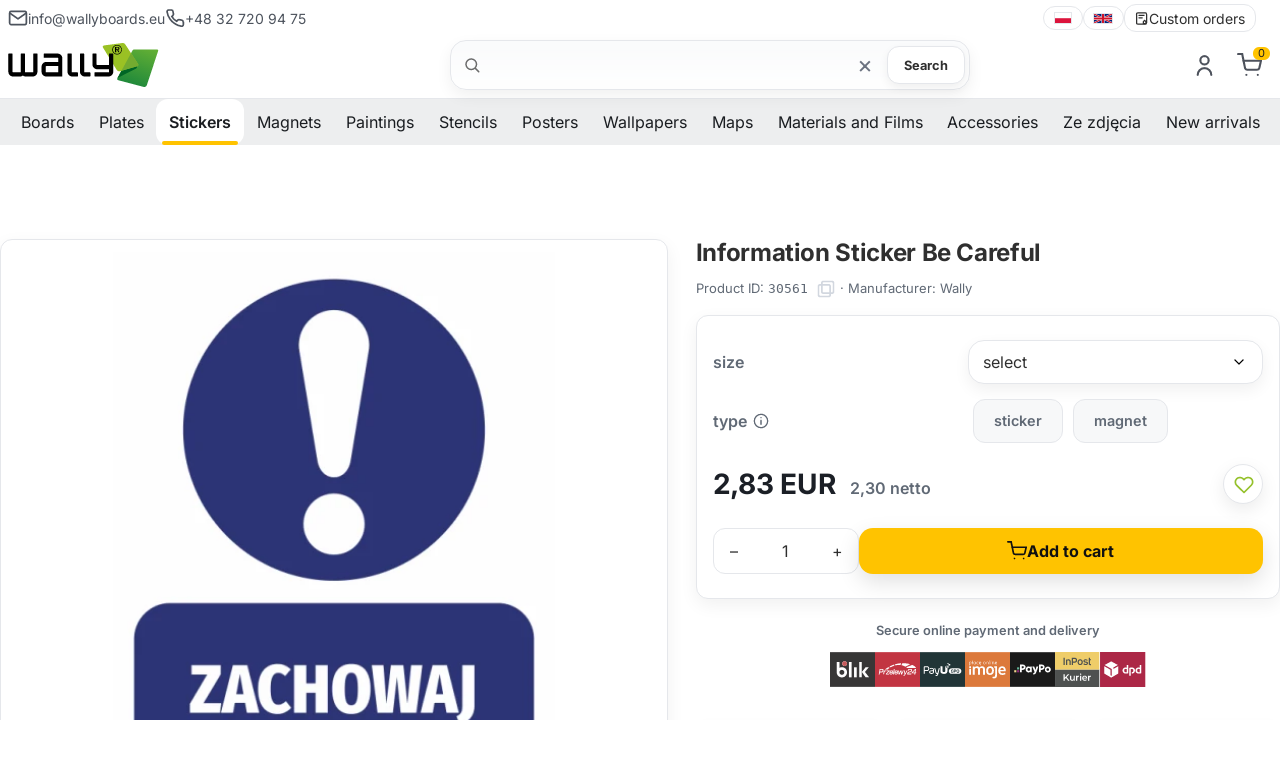

--- FILE ---
content_type: text/html; charset=utf-8
request_url: https://wallyboards.eu/p30561,information-sticker-be-careful.html
body_size: 18943
content:
<!DOCTYPE html><html lang="en"><head><meta http-equiv="Content-Type" content="text/html; charset=utf-8"><title>Information Sticker Be Careful - Wallyboards online store</title>
<link rel="canonical" href="https://wallyboards.eu/p30561,information-sticker-be-careful.html">
<meta name="description" content="Boost workplace safety with our Information Sticker Be Careful. Easy to install and durable, this sign is perfect for both indoor and outdoor use. Resistant to weather and scratches, it&#039;s an essential for any safety-conscious environment.">
<meta property="og:title" content="Information Sticker Be Careful">
<meta property="og:type" content="product">
<meta property="og:url" content="https://wallyboards.eu/p30561,information-sticker-be-careful.html">
<meta property="og:description" content="Boost workplace safety with our Information Sticker Be Careful. Easy to install and durable, this sign is perfect for both indoor and outdoor use. Resistant to weather and scratches, it&#039;s an essential for any safety-conscious environment.">
<meta property="og:image" content="https://wallyboards.eu/galerie/n/naklejka-zachowaj-ostroznosc_52848.png">
<meta property="og:site_name" content="Wallyboards"><meta name="viewport" content="width=device-width, initial-scale=1">
<link rel="preconnect" href="https://apps.wally.com.pl" crossorigin>
<link rel="preconnect" href="https://www.googletagmanager.com">
<link rel="preconnect" href="https://www.google-analytics.com">
<link rel="preconnect" href="https://connect.facebook.net">
<link rel="dns-prefetch" href="//swrap.tradedoubler.com">
<link rel="dns-prefetch" href="//api.ratingcaptain.com">
<link rel="preload" as="font" type="font/woff2" href="/css/fonts/Inter-Regular.woff2" crossorigin>
<link rel="preload" as="font" type="font/woff2" href="/css/fonts/Inter-SemiBold.woff2" crossorigin>
<link rel="preload" as="font" type="font/woff2" href="/css/fonts/Inter-Bold.woff2" crossorigin>


<link href="/css/global.css?v=3" rel="stylesheet" media="screen">
<link rel="icon" type="image/x-icon" href="/favicon.ico">
<link rel="icon" type="image/png" href="/favicon.png">

<!-- Google Tag Manager -->
<script type="edb0b4f9bd8ac1b81ec3dcdd-text/javascript">(function(w,d,s,l,i){w[l]=w[l]||[];w[l].push({'gtm.start':
new Date().getTime(),event:'gtm.js'});var f=d.getElementsByTagName(s)[0],
j=d.createElement(s),dl=l!='dataLayer'?'&l='+l:'';j.async=true;j.src=
'https://www.googletagmanager.com/gtm.js?id='+i+dl;f.parentNode.insertBefore(j,f);
})(window,document,'script','dataLayer','GTM-WN6HMKK');</script>
<!-- End Google Tag Manager -->

<script type="edb0b4f9bd8ac1b81ec3dcdd-text/javascript"></script>
<script type="edb0b4f9bd8ac1b81ec3dcdd-text/javascript">var aProdukty = []; var aProduktyN = []; var aProduktyRadio = []; aProdukty[30561] = [9,80]; aProduktyN[30561] = [9,80]; aProduktyRadio[30561] = [80]; </script><script src="skrypty.php" type="edb0b4f9bd8ac1b81ec3dcdd-text/javascript"></script><script type="application/ld+json">{"@context":"http://schema.org","@type":"BreadcrumbList","itemListElement":[{"@type":"ListItem","position":1,"item":{"@id":"https://wallyboards.eu/k1544,stickers.html","name":"Stickers"}},{"@type":"ListItem","position":2,"item":{"@id":"https://wallyboards.eu/k1449,safety-warning-stickers.html","name":"H & S tickers"}},{"@type":"ListItem","position":3,"item":{"@id":"https://wallyboards.eu/k1455,stickers-h-s-tickers-mandatory-stickers.html","name":"Mandatory stickers"}}]}</script></head><body><img id="loading-image" src="img/loading.gif" alt="loading" style="height: 1px; width: 1px; position: absolute; left: 0; top: 0; display: none"><div id="kqs-tlo" style="width: 100%; height: 100%; display: none; position: fixed; top: 0; left: 0; background-color: #000000; z-index: 1000; opacity: 0; transition: opacity 0.5s linear;" onclick="if (!window.__cfRLUnblockHandlers) return false; kqs_off();" data-cf-modified-edb0b4f9bd8ac1b81ec3dcdd-=""></div><div id="galeria-box" style="display: none; position: fixed; color: #000000; background-color: #ffffff; z-index: 1001; border: 0; box-shadow: 0 5px 20px #808080; opacity: 0; transition: opacity 0.5s linear;"><div id="galeria-podklad" style="width: 32px; height: 32px; margin: 20px; text-align: center"><img src="img/loading.gif" alt="loading" id="galeria-obraz" onclick="if (!window.__cfRLUnblockHandlers) return false; kqs_off();" data-cf-modified-edb0b4f9bd8ac1b81ec3dcdd-=""></div><div style="margin: -10px 10px 10px 10px" id="galeria-miniatury"></div><div id="galeria-nazwa" style="margin: 10px; color: #000000; font-weight: bold; text-align: center"></div><div class="kqs-iks" style="width: 20px; height: 20px; position: absolute; cursor: pointer; top: 0; right: 0; background: #ffffff url(img/iks.png) 2px 6px/12px no-repeat; box-sizing: content-box;" onclick="if (!window.__cfRLUnblockHandlers) return false; kqs_off();" data-cf-modified-edb0b4f9bd8ac1b81ec3dcdd-=""></div></div><table id="kqs-box-tlo" style="width: 100%; height: 100%; display: none; position: fixed; top: 0; left: 0; z-index: 1001; opacity: 0; transition: opacity 0.5s linear;"><tr><td style="width: 100%; height: 100%; vertical-align: middle"><div id="kqs-box" style="width: 95%; height: 95%; position: relative; margin: auto; color: #000000; background-color: #ffffff; border-radius: 10px; border: 0; box-shadow: 0 5px 20px #808080"><div id="kqs-box-zawartosc" style="height: 100%; padding: 20px"></div><div class="kqs-iks" style="width: 20px; height: 20px; position: absolute; cursor: pointer; top: 0; right: 0; background: url(img/iks.png) 2px 6px/12px no-repeat; box-sizing: content-box" onclick="if (!window.__cfRLUnblockHandlers) return false; kqs_off();" data-cf-modified-edb0b4f9bd8ac1b81ec3dcdd-=""></div></div></td></tr></table><link href="/css/product.css?v=20" rel="stylesheet" media="screen"><link href="/css/carousel.css" rel="stylesheet" media="screen"><link href="/css/fancybox.css" rel="stylesheet" media="screen"><script type="edb0b4f9bd8ac1b81ec3dcdd-text/javascript" src="js/product.js?v=15" defer></script><script src="/js/carousel.umd.js?v=2" defer type="edb0b4f9bd8ac1b81ec3dcdd-text/javascript"></script><script src="/js/carousel.thumbs.umd.js?v=2" defer type="edb0b4f9bd8ac1b81ec3dcdd-text/javascript"></script><script src="/js/carousel.dots.umd.js?v=2" defer type="edb0b4f9bd8ac1b81ec3dcdd-text/javascript"></script><script src="/js/fancybox.umd.js?v=2" defer type="edb0b4f9bd8ac1b81ec3dcdd-text/javascript"></script><script type="edb0b4f9bd8ac1b81ec3dcdd-text/javascript" src="js/breadcrumb.js" defer></script><!-- Google Tag Manager (noscript) -->
<noscript><iframe src="https://www.googletagmanager.com/ns.html?id=GTM-WN6HMKK"
height="0" width="0" style="display:none;visibility:hidden"></iframe></noscript>
<!-- End Google Tag Manager (noscript) --><header class="site-header container-fluid"><div class="wb-topbar u-sm-hide"><div class="wb-topbar__grid"><div class="wb-topbar__left"><a class="topbar-link" href="mailto:info@wallyboards.eu"><svg class="i"><use href="#i-mail"></use></svg> <span>info@wallyboards.eu</span> </a><a class="topbar-link" href="tel:+48327209475"><svg class="i"><use href="#i-phone"></use></svg> <span>+48 32 720 94 75</span></a></div><div class="wb-topbar__right"><nav class="lang-switcher" aria-label="language switcher"><a class="lang-link" lang="pl" hreflang="pl" href="https://wally.com.pl"><img src="/img/icons/flag-pl.svg" alt="polski" width="18" height="12" loading="lazy" decoding="async"> </a><span class="sep" aria-hidden="true"></span> <a class="lang-link" lang="en" hreflang="en" href="https://wallyboards.eu"><img src="/img/icons/flag-uk.svg" alt="English" width="20" height="12" loading="lazy" decoding="async"> </a><span class="sep" aria-hidden="true"></span><a class="lang-link" href="/k44,individual-orders.html"><svg class="i"><use href="#i-order-custom"></use></svg> Custom orders</a></nav></div></div></div><div class="header-bar"><div class="header-inner container-fluid"><a class="brand" href="/"><img class="brand-logo" src="/img/logo/logo.svg" alt="Wallyboards"  width="258" height="75"><div class="brand-claim"></div></a><div class="search-box"><form action="index.php" method="get" role="search" aria-label="Formularz wyszukiwania produktów"><input type="hidden" name="d" value="szukaj"> <input type="hidden" name="dostepny" value="1" id="dostepny_for"><label for="input-szukaj" class="visually-hidden">Search</label><div class="search-pill"><svg class="i left"><use href="#i-search"/></svg> <input type="text" class="search-input" placeholder="" onkeyup="if (!window.__cfRLUnblockHandlers) return false; podpowiedz(this.value)" id="input-szukaj" name="szukaj" autocomplete="off" data-cf-modified-edb0b4f9bd8ac1b81ec3dcdd-=""><button type="button" id="clear-search" class="btn-clear" aria-label="Wyczyść">×</button> <button type="submit" id="send" class="btn btn-search">Search</button><div id="podpowiedzi" class="search-suggest" role="listbox" aria-label="Podpowiedzi" style="visibility:hidden"></div></div></form></div><div class="toolbar">    <div id="mKonto"> <div class="toolbar-item u-sm-hide"><a href="#" aria-haspopup="true" aria-expanded="false" title="Log in"><svg class="i"><use href="#i-user"/></svg></a><div class="toolbar-dropdown" role="dialog"><form class="section" action="lo.php?g=in" method="post" name="logowanie"><div class="dropdown-title">Log in</div><div class="field"><label class="label" for="login-email">User email</label><div class="input-wrap"><svg class="i icon-left" aria-hidden="true"><use href="#i-mail"/></svg> <input id="login-email" name="umail" type="email" class="input input--lg input--with-left" placeholder="np. jan@firma.pl" autocomplete="email" required></div></div><div class="field u-mt-3"><div class="u-justify-between u-items-center u-flex"><label class="label" for="login-pass">Password</label> <a href="index.php?d=login&akcja=haslo" class="small-muted">Password reminder</a></div><div class="input-wrap"><svg class="i icon-left" aria-hidden="true"><use href="#i-lock"/></svg> <input id="login-pass" name="password" type="password" class="input input--lg input--with-left input--with-right" placeholder="••••••••" autocomplete="current-password" required> <button type="button" class="pass-toggle icon-right" aria-label="Pokaż hasło"><svg class="i"><use href="#i-eye"/></svg></button></div></div><div class="u-flex u-items-center u-justify-between u-mt-3"></div><div class="u-mt-4"><button class="btn btn-cart u-w-100" type="submit">Log in</button></div><div class="dd-divider u-mt-4" aria-hidden="true"><span>lub</span></div><a class="btn dd-ghost u-w-100 u-mt-3" href="/rejestracja.html">Create new account</a></form></div></div></div><div id="mPrzechowalnia"></div> <div id="mKoszyk"><div class="toolbar-item u-sm-hide"><a href="#" aria-haspopup="true" aria-expanded="false"  title="Cart"><span class="cart-icon"> <svg class="i"><use href="#i-cart"/></svg><span class="count-label">0</span></span></a></div> </div><div class="toolbar-item"><button class="mobile-menu-toggle u-sm-only" aria-label="Otwórz menu" aria-expanded="false"><svg class="i i-menu" aria-hidden="true"><use href="#i-menu"></use></svg> <svg class="i i-close" aria-hidden="true"><use href="#i-close"></use></svg> <span class="text-label">Menu</span></button></div></div></div></div></header><div class="sentinel" aria-hidden="true"></div><div class="site-navbar container-fluid u-sm-hide"><div class="navbar"><nav class="site-menu"><ul><li class="has-megamenu"><span><a href="/k1521,boards.html" title="Boards" aria-haspopup="true" aria-expanded="false">Boards</a><span class="sub-menu-toggle"></span></span><ul class="mega-menu"><li><a href="/k1002,magnetic-whiteboards.html" title="Magnetic whiteboards"><img src="/galerie/kategorie/1002_i.webp" width="235" height="168" loading="lazy" decoding="async" alt="Magnetic whiteboards"><span class="category-title">Magnetic whiteboards</span></a></li><li><a href="/k1043,magnetic-chalkboards.html" title="Magnetic chalkboard"><img src="/galerie/kategorie/1043_i.webp" width="235" height="168" loading="lazy" decoding="async" alt="Magnetic chalkboard"><span class="category-title">Magnetic chalkboards</span></a></li><li><a href="/k1294,glass-boards.html" title="Glassboards"><img src="/galerie/kategorie/1294_i.webp" width="235" height="168" loading="lazy" decoding="async" alt="Glassboards"><span class="category-title">Glassboards</span></a></li><li><a href="/k424,whiteboards.html" title="Whiteboard"><img src="/galerie/kategorie/424_i.webp" width="235" height="168" loading="lazy" decoding="async" alt="Whiteboard"><span class="category-title">Whiteboards</span></a></li><li><a href="/k430,chalkboards.html" title="Chalkboard - online shop"><img src="/galerie/kategorie/430_i.webp" width="235" height="168" loading="lazy" decoding="async" alt="Chalkboard - online shop"><span class="category-title">Chalkboards</span></a></li><li><a href="/k1297,mobile-boards.html" title="Mobile and portable boards"><img src="/galerie/kategorie/1297_i.webp" width="235" height="168" loading="lazy" decoding="async" alt="Mobile and portable boards"><span class="category-title">Mobile & portable boards</span></a></li><li><a href="/k1488,dry-erase-planners.html" title="Dry erase planners"><img src="/galerie/kategorie/1488_i.webp" width="235" height="168" loading="lazy" decoding="async" alt="Dry erase planners"><span class="category-title">Planners</span></a></li><li><a href="/k1412,lean-management-whiteboards.html" title="Lean management whiteboards"><img src="/galerie/kategorie/1412_i.webp" width="235" height="168" loading="lazy" decoding="async" alt="Lean management whiteboards"><span class="category-title">Lean management boards</span></a></li><li><a href="/k1528,custom-printed-boards.html" title="Custom printed boards"><img src="/galerie/kategorie/1528_i.webp" width="235" height="168" loading="lazy" decoding="async" alt="Custom printed boards"><span class="category-title">Custom printed boards</span></a></li><li><a href="/k1558,magnetic-boards.html" title="Magnetic boards - versatile tools for organization and communication"><img src="/galerie/kategorie/1558_i.webp" width="235" height="168" loading="lazy" decoding="async" alt="Magnetic boards - versatile tools for organization and communication"><span class="category-title">Magnetic boards</span></a></li><li><a href="/k1318,boards-according-to-purpose.html" title="Boards according to purpose"><img src="/galerie/kategorie/1318_i.webp" width="235" height="168" loading="lazy" decoding="async" alt="Boards according to purpose"><span class="category-title">Boards according to purpose</span></a></li></ul></li><li class="has-megamenu"><span><a href="/k1522,plates.html" title="Plates" aria-haspopup="true" aria-expanded="false">Plates</a><span class="sub-menu-toggle"></span></span><ul class="mega-menu"><li><a href="/k1461,plates-parking-signs.html" title="Parking signs"><img src="/galerie/kategorie/1461_i.webp" width="235" height="168" loading="lazy" decoding="async" alt="Parking signs"><span class="category-title">Parking signs</span></a></li><li><a href="/k1560,plates-premium-address-plates.html" title="Premium address plates"><img src="/galerie/kategorie/1560_i.webp" width="235" height="168" loading="lazy" decoding="async" alt="Premium address plates"><span class="category-title">Premium address plates</span></a></li><li><a href="/k1557,house-number-sign.html" title="House number sign"><img src="/galerie/kategorie/1557_i.webp" width="235" height="168" loading="lazy" decoding="async" alt="House number sign"><span class="category-title">House number signs</span></a></li><li><a href="/k1452,plates-surveillance-signs.html" title="Surveillance warning signs"><img src="/galerie/kategorie/1452_i.webp" width="235" height="168" loading="lazy" decoding="async" alt="Surveillance warning signs"><span class="category-title">Surveillance signs</span></a></li><li><a href="/k1516,building-plaques.html" title="Building plaques"><img src="/galerie/kategorie/1516_i.webp" width="235" height="168" loading="lazy" decoding="async" alt="Building plaques"><span class="category-title">Building plaques</span></a></li><li><a href="/k1483,plates-personalized-boards.html" title="Personalized boards"><img src="/galerie/kategorie/1483_i.webp" width="235" height="168" loading="lazy" decoding="async" alt="Personalized boards"><span class="category-title">Personalized boards</span></a></li><li><a href="/k1448,safety-warning-signs.html" title="Safety & Warning Signs"><img src="/galerie/kategorie/1448_i.webp" width="235" height="168" loading="lazy" decoding="async" alt="Safety & Warning Signs"><span class="category-title">Safety & Warning Signs</span></a></li><li><a href="/k1401,boards-a5-a4-a3.html" title="Boards A3, A4, A5"><img src="/galerie/kategorie/1401_i.webp" width="235" height="168" loading="lazy" decoding="async" alt="Boards A3, A4, A5"><span class="category-title">Boards A3, A4, A5</span></a></li><li><a href="/k1402,boards-in-frames.html" title="Framed boards"><img src="/galerie/kategorie/1402_i.webp" width="235" height="168" loading="lazy" decoding="async" alt="Framed boards"><span class="category-title">Framed boards</span></a></li><li><a href="/k1529,custom-printed-plates.html" title="Custom printed plates"><img src="/galerie/kategorie/1529_i.webp" width="235" height="168" loading="lazy" decoding="async" alt="Custom printed plates"><span class="category-title">Custom printed plates</span></a></li><li><a href="/k1403,warehouse-shelf-hengers.html" title="Warehouse hangers"><img src="/galerie/kategorie/1403_i.webp" width="235" height="168" loading="lazy" decoding="async" alt="Warehouse hangers"><span class="category-title">Warehouse shelf hangers</span></a></li><li><a href="/k1360,labels-and-price-lists.html" title="Labels and price lists"><img src="/galerie/kategorie/1360_i.webp" width="235" height="168" loading="lazy" decoding="async" alt="Labels and price lists"><span class="category-title">Labels and price lists</span></a></li></ul></li><li class="has-megamenu active"><span><a href="/k1544,stickers.html" title="Stickers" aria-haspopup="true" aria-expanded="false">Stickers</a><span class="sub-menu-toggle"></span></span><ul class="mega-menu"><li><a href="/k1449,safety-warning-stickers.html" title="Safety & Warning stickers"><img src="/galerie/kategorie/1449_i.webp" width="235" height="168" loading="lazy" decoding="async" alt="Safety & Warning stickers"><span class="category-title">H & S tickers</span></a></li><li><a href="/k1316,wall-stickers.html" title="Wall stickers"><img src="/galerie/kategorie/1316_i.webp" width="235" height="168" loading="lazy" decoding="async" alt="Wall stickers"><span class="category-title">Wall stickers</span></a></li><li><a href="/k1542,chalkboard-stickers.html" title=" Chalkboard stickers: Discover a new dimension of creativity and organization!"><img src="/galerie/kategorie/1542_i.webp" width="235" height="168" loading="lazy" decoding="async" alt=" Chalkboard stickers: Discover a new dimension of creativity and organization!"><span class="category-title">Chalkboard stickers</span></a></li><li><a href="/k1514,stickers-with-your-imprint.html" title="Custom stickers"><img src="/galerie/kategorie/1514_i.webp" width="235" height="168" loading="lazy" decoding="async" alt="Custom stickers"><span class="category-title">Stickers with your imprint</span></a></li><li><a href="/k1532,custom-printed-labels.html" title="Custom Printed Labels"><img src="/galerie/kategorie/1532_i.webp" width="235" height="168" loading="lazy" decoding="async" alt="Custom Printed Labels"><span class="category-title">Custom printed labels</span></a></li><li><a href="/k1025,wallpapers-for-fridge.html" title="Wallpapers for fridge"><img src="/galerie/kategorie/1025_i.webp" width="235" height="168" loading="lazy" decoding="async" alt="Wallpapers for fridge"><span class="category-title">Wallpapers for fridge</span></a></li><li><a href="/k1212,laptop-stickers.html" title="Laptop stickers"><img src="/galerie/kategorie/1212_i.webp" width="235" height="168" loading="lazy" decoding="async" alt="Laptop stickers"><span class="category-title">Laptop stickers</span></a></li></ul></li><li class="has-megamenu"><span><a href="/k1477,magnets-magnetic-products.html" title="Magnets" aria-haspopup="true" aria-expanded="false">Magnets</a><span class="sub-menu-toggle"></span></span><ul class="mega-menu"><li><a href="/k1531,custom-printed-magnets.html" title="Custom printed magnets"><img src="/galerie/kategorie/1531_i.webp" width="235" height="168" loading="lazy" decoding="async" alt="Custom printed magnets"><span class="category-title">Custom printed magnets</span></a></li><li><a href="/k1400,magnetic-mats-magnets.html" title="Magnetic mats"><img src="/galerie/kategorie/1400_i.webp" width="235" height="168" loading="lazy" decoding="async" alt="Magnetic mats"><span class="category-title">Magnetic mats</span></a></li><li><a href="/k1475,magnetic-overlays.html" title="Magnetic overlays"><img src="/galerie/kategorie/1475_i.webp" width="235" height="168" loading="lazy" decoding="async" alt="Magnetic overlays"><span class="category-title">Magnetic overlays</span></a></li><li><a href="/k1476,magnetic-frames.html" title="Magnetic frames"><img src="/galerie/kategorie/1476_i.webp" width="235" height="168" loading="lazy" decoding="async" alt="Magnetic frames"><span class="category-title">Magnetic frames</span></a></li><li><a href="/k1478,magnetic-tapes.html" title="Magnetic tapes"><img src="/galerie/kategorie/1478_i.webp" width="235" height="168" loading="lazy" decoding="async" alt="Magnetic tapes"><span class="category-title">Magnetic tapes</span></a></li><li><a href="/k1479,magnets-for-kids.html" title="Magnets for kids"><img src="/galerie/kategorie/1479_i.webp" width="235" height="168" loading="lazy" decoding="async" alt="Magnets for kids"><span class="category-title">Magnets for kids</span></a></li></ul></li><li class="has-megamenu"><span><a href="/k1525,reproductions-of-paintings.html" title="Paintings" aria-haspopup="true" aria-expanded="false">Paintings</a><span class="sub-menu-toggle"></span></span><ul class="mega-menu"><li><a href="/k1048,painting-reproductions-polish-painters.html" title="Paintings reproductions - Polish painters"><img src="/galerie/kategorie/1048_i.webp" width="235" height="168" loading="lazy" decoding="async" alt="Paintings reproductions - Polish painters"><span class="category-title">Paintings reproductions - Polish painters</span></a></li><li><a href="/k1050,painting-reproductions-foreign-painters.html" title="Paintings reproductions - foreign painters"><img src="/galerie/kategorie/1050_i.webp" width="235" height="168" loading="lazy" decoding="async" alt="Paintings reproductions - foreign painters"><span class="category-title">Paintings reproductions - foreign painters</span></a></li></ul></li><li class="has-megamenu"><span><a href="/k16,wall-stencils.html" title="Stencils" aria-haspopup="true" aria-expanded="false">Stencils</a><span class="sub-menu-toggle"></span></span><ul class="mega-menu"><li><a href="/k1392,reusable-painting-stencils.html" title="Reusable stencils"><img src="/galerie/kategorie/1392_i.webp" width="235" height="168" loading="lazy" decoding="async" alt="Reusable stencils"><span class="category-title">Reusable stencils</span></a></li><li><a href="/k56,wall-stencils-abstract-patterns.html" title="Stencils Abstract patterns"><img src="/galerie/kategorie/56_i.webp" width="235" height="168" loading="lazy" decoding="async" alt="Stencils Abstract patterns"><span class="category-title">Abstract patterns</span></a></li><li><a href="/k25,wall-stencils-kids-patterns.html" title="Stencils kids patterns"><img src="/galerie/kategorie/25_i.webp" width="235" height="168" loading="lazy" decoding="async" alt="Stencils kids patterns"><span class="category-title">Kids patterns stencils</span></a></li><li><a href="/k3,wall-stencils-florals.html" title="Stencils florals"><img src="/galerie/kategorie/3_i.webp" width="235" height="168" loading="lazy" decoding="async" alt="Stencils florals"><span class="category-title">Floral stencils</span></a></li><li><a href="/k1536,hobbies-stencils.html" title="Hobbies Stencils"><img src="/galerie/kategorie/1536_i.webp" width="235" height="168" loading="lazy" decoding="async" alt="Hobbies Stencils"><span class="category-title">Hobbies Stencils</span></a></li><li><a href="/k1204,wall-stencils-sentences.html" title="Stencils - Sentences and quotations in the form of wall painting stencils"><img src="/galerie/kategorie/1204_i.webp" width="235" height="168" loading="lazy" decoding="async" alt="Stencils - Sentences and quotations in the form of wall painting stencils"><span class="category-title">Sentences stencils</span></a></li><li><a href="/k62,wall-stencils-silhouettes.html" title="Stencils silhouettes"><img src="/galerie/kategorie/62_i.webp" width="235" height="168" loading="lazy" decoding="async" alt="Stencils silhouettes"><span class="category-title">Silhouettes stencils</span></a></li><li><a href="/k1535,painting-stencils-world-patterns.html" title="Painting Stencils World Patterns"><img src="/galerie/kategorie/1535_i.webp" width="235" height="168" loading="lazy" decoding="async" alt="Painting Stencils World Patterns"><span class="category-title">Stencils world patterns</span></a></li><li><a href="/k19,wall-stencils-animals.html" title="Stencils animals"><img src="/galerie/kategorie/19_i.webp" width="235" height="168" loading="lazy" decoding="async" alt="Stencils animals"><span class="category-title">Animals stencils</span></a></li></ul></li><li class="has-megamenu"><span><a href="/k1432,posters.html" title="Posters" aria-haspopup="true" aria-expanded="false">Posters</a><span class="sub-menu-toggle"></span></span><ul class="mega-menu"><li><a href="/k1435,scandinavian-posters.html" title="Scandinavian posters"><img src="/galerie/kategorie/1435_i.webp" width="235" height="168" loading="lazy" decoding="async" alt="Scandinavian posters"><span class="category-title">Scandinavian posters</span></a></li><li><a href="/k1436,typography-posters.html" title="Typography posters"><img src="/galerie/kategorie/1436_i.webp" width="235" height="168" loading="lazy" decoding="async" alt="Typography posters"><span class="category-title">Typography posters</span></a></li><li><a href="/k1438,retro-posters.html" title="Retro posters"><img src="/galerie/kategorie/1438_i.webp" width="235" height="168" loading="lazy" decoding="async" alt="Retro posters"><span class="category-title">Retro posters</span></a></li><li><a href="/k1437,motivational-posters.html" title="Motivational posters "><img src="/galerie/kategorie/1437_i.webp" width="235" height="168" loading="lazy" decoding="async" alt="Motivational posters "><span class="category-title">Motivational posters</span></a></li><li><a href="/k1434,posters-for-kitchen.html" title="Posters for your kitchen"><img src="/galerie/kategorie/1434_i.webp" width="235" height="168" loading="lazy" decoding="async" alt="Posters for your kitchen"><span class="category-title">Posters for kitchen</span></a></li><li><a href="/k1439,posters-for-bathroom.html" title="Posters for bathroom"><img src="/galerie/kategorie/1439_i.webp" width="235" height="168" loading="lazy" decoding="async" alt="Posters for bathroom"><span class="category-title">Posters for bathroom</span></a></li><li><a href="/k1440,posters-for-bedroom.html" title="Posters for bedroom"><img src="/galerie/kategorie/1440_i.webp" width="235" height="168" loading="lazy" decoding="async" alt="Posters for bedroom"><span class="category-title">Posters for bedroom</span></a></li></ul></li><li class="has-megamenu"><span><a href="/k1543,decorations.html" title="Wallpapers" aria-haspopup="true" aria-expanded="false">Wallpapers</a><span class="sub-menu-toggle"></span></span><ul class="mega-menu"><li><a href="/k1472,xxl-wallpapers.html" title="Premium wallpapers"><img src="/galerie/kategorie/1472_i.webp" width="235" height="168" loading="lazy" decoding="async" alt="Premium wallpapers"><span class="category-title">Premium wallpapers</span></a></li><li><a href="/k1426,wallpapers-for-kids.html" title="Wallpapers - for kids"><img src="/galerie/kategorie/1426_i.webp" width="235" height="168" loading="lazy" decoding="async" alt="Wallpapers - for kids"><span class="category-title">Wallpapers for kids</span></a></li><li><a href="/k27,wallpapers-photo-wallpapers.html" title="Wallpapers for living room and room"><img src="/galerie/kategorie/27_i.webp" width="235" height="168" loading="lazy" decoding="async" alt="Wallpapers for living room and room"><span class="category-title">Wallpapers for living room and room</span></a></li><li><a href="/k469,wallpapers-for-doors.html" title="Wallpapers for doors"><img src="/galerie/kategorie/469_i.webp" width="235" height="168" loading="lazy" decoding="async" alt="Wallpapers for doors"><span class="category-title">Wallpapers for doors</span></a></li><li><a href="/k1317,wallpapers.html" title="Wallpapers"><img src="/galerie/kategorie/1317_i.webp" width="235" height="168" loading="lazy" decoding="async" alt="Wallpapers"><span class="category-title">Wallpapers according to purpose</span></a></li></ul></li><li class="has-megamenu"><span><a href="/k1504,maps.html" title="Maps" aria-haspopup="true" aria-expanded="false">Maps</a><span class="sub-menu-toggle"></span></span><ul class="mega-menu"><li><a href="/k1505,map-of-poland.html" title="Map of Poland"><img src="/galerie/kategorie/1505_i.webp" width="235" height="168" loading="lazy" decoding="async" alt="Map of Poland"><span class="category-title">Map of Poland</span></a></li><li><a href="/k1506,world-maps.html" title="World map for the wall"><img src="/galerie/kategorie/1506_i.webp" width="235" height="168" loading="lazy" decoding="async" alt="World map for the wall"><span class="category-title">World maps for the wall</span></a></li><li><a href="/k1428,scratch-maps.html" title="The scratch card world map"><img src="/galerie/kategorie/1428_i.webp" width="235" height="168" loading="lazy" decoding="async" alt="The scratch card world map"><span class="category-title">Scratch maps</span></a></li><li><a href="/k1509,magnetic-map-pads.html" title="Magnetic pad maps"><img src="/galerie/kategorie/1509_i.webp" width="235" height="168" loading="lazy" decoding="async" alt="Magnetic pad maps"><span class="category-title">Magnetic pad maps</span></a></li><li><a href="/k1512,stencil-maps.html" title="Stencil maps"><img src="/galerie/kategorie/1512_i.webp" width="235" height="168" loading="lazy" decoding="async" alt="Stencil maps"><span class="category-title">Stencil maps</span></a></li><li><a href="/k1513,wallpaper-maps.html" title="Wallpaper maps"><img src="/galerie/kategorie/1513_i.webp" width="235" height="168" loading="lazy" decoding="async" alt="Wallpaper maps"><span class="category-title">Wallpaper maps</span></a></li><li><a href="/k1409,whiteboards-with-maps.html" title="Maps - magnetic and dry-erase "><img src="/galerie/kategorie/1409_i.webp" width="235" height="168" loading="lazy" decoding="async" alt="Maps - magnetic and dry-erase "><span class="category-title">Whiteboards with maps</span></a></li></ul></li><li class="has-megamenu"><span><a href="/k1545,materials-and-films.html" title="Materials and Films" aria-haspopup="true" aria-expanded="false">Materials and Films</a><span class="sub-menu-toggle"></span></span><ul class="mega-menu"><li><a href="/k1404,decorative-films.html" title="Decorative films"><img src="/galerie/kategorie/1404_i.webp" width="235" height="168" loading="lazy" decoding="async" alt="Decorative films"><span class="category-title">Decorative films</span></a></li><li><a href="/k1481,magnetic-films-by-the-meter.html" title="Magnetic films"><img src="/galerie/kategorie/1481_i.webp" width="235" height="168" loading="lazy" decoding="async" alt="Magnetic films"><span class="category-title">Magnetic films</span></a></li><li><a href="/k1556,materials-and-films-plastics.html" title="Plastics"><img src="/galerie/kategorie/1556_i.webp" width="235" height="168" loading="lazy" decoding="async" alt="Plastics"><span class="category-title">Plastics</span></a></li></ul></li><li class="has-megamenu"><span><a href="/k1250,accessories.html" title="Accessories" aria-haspopup="true" aria-expanded="false">Accessories</a><span class="sub-menu-toggle"></span></span><ul class="mega-menu"><li><a href="/k1554,accessories-magnets.html" title="Magnets"><img src="/galerie/kategorie/1554_i.webp" width="235" height="168" loading="lazy" decoding="async" alt="Magnets"><span class="category-title">Magnets</span></a></li><li><a href="/k1550,accessories-dry-erase-markers.html" title="Dry-erase markers"><img src="/galerie/kategorie/1550_i.webp" width="235" height="168" loading="lazy" decoding="async" alt="Dry-erase markers"><span class="category-title">Dry-erase markers</span></a></li><li><a href="/k1547,accessories-pockets-containers-sleeves-shelves.html" title="Pockets, containers, sleeves, shelves"><img src="/galerie/kategorie/1547_i.webp" width="235" height="168" loading="lazy" decoding="async" alt="Pockets, containers, sleeves, shelves"><span class="category-title">Pockets, containers, sleeves, shelves</span></a></li><li><a href="/k1549,accessories-chalk-and-chalk-markers.html" title="Chalk and chalk markers"><img src="/galerie/kategorie/1549_i.webp" width="235" height="168" loading="lazy" decoding="async" alt="Chalk and chalk markers"><span class="category-title">Chalk and chalk markers</span></a></li><li><a href="/k1548,accessories-erasers-scrubbers-liquids.html" title="Erasers, scrubbers, liquids"><img src="/galerie/kategorie/1548_i.webp" width="235" height="168" loading="lazy" decoding="async" alt="Erasers, scrubbers, liquids"><span class="category-title">Erasers, scrubbers, liquids</span></a></li><li><a href="/k1551,accessories-magnetic-frames-snap-frames.html" title="Magnetic frames, snap frames"><img src="/galerie/kategorie/1551_i.webp" width="235" height="168" loading="lazy" decoding="async" alt="Magnetic frames, snap frames"><span class="category-title">Magnetic frames, snap frames</span></a></li><li><a href="/k1553,accessories-ring-binders.html" title="Ring binders"><img src="/galerie/kategorie/1553_i.webp" width="235" height="168" loading="lazy" decoding="async" alt="Ring binders"><span class="category-title">Ring binders</span></a></li><li><a href="/k1552,accessories-mounting-systems.html" title="Mounting systems"><img src="/galerie/kategorie/1552_i.webp" width="235" height="168" loading="lazy" decoding="async" alt="Mounting systems"><span class="category-title">Mounting systems</span></a></li><li><a href="/k1555,accessories-for-multiple-applications-electrostatic-adhesive.html" title="For multiple applications - electrostatic, adhesive"><img src="/galerie/kategorie/1555_i.webp" width="235" height="168" loading="lazy" decoding="async" alt="For multiple applications - electrostatic, adhesive"><span class="category-title">For multiple applications - electrostatic, adhesive</span></a></li><li><a href="/k1295,product-samples.html" title="Product samples"><img src="/galerie/kategorie/1295_i.webp" width="235" height="168" loading="lazy" decoding="async" alt="Product samples"><span class="category-title">Product samples</span></a></li><li><a href="/k1546,accessories-according-to-purpose.html" title="Accessories according to purpose"><img src="/galerie/kategorie/1546_i.webp" width="235" height="168" loading="lazy" decoding="async" alt="Accessories according to purpose"><span class="category-title">Accessories according to purpose</span></a></li></ul></li><li class="has-megamenu"><span><a href="/k1561,ze-zdjecia.html" title="Ze zdjęcia" aria-haspopup="true" aria-expanded="false">Ze zdjęcia</a><span class="sub-menu-toggle"></span></span><ul class="mega-menu"><li><a href="/k1559,canvas-print-from-photo.html" title="Canvas print from a photo"><img src="/galerie/kategorie/1559_i.webp" width="235" height="168" loading="lazy" decoding="async" alt="Canvas print from a photo"><span class="category-title">Canvas print from a photo</span></a></li><li><a href="/k1533,custom-poster-photo-prints.html" title="Custom printed poster"><img src="/galerie/kategorie/1533_i.webp" width="235" height="168" loading="lazy" decoding="async" alt="Custom printed poster"><span class="category-title">Custom printed poster</span></a></li></ul></li><li><span><a href="/nowosci.html">New arrivals</a></span></li></ul></nav></div></div><!-- Header end --><div class="nav-wrapper container-fluid"><nav class="breadcrumbs-wrap"><ol class="breadcrumbs" style="visibility:hidden"><li class="u-sm-hide"><a href="/">Wally</a></li><li><a class="is-active" href="k1449,safety-warning-stickers.html">H & S tickers</a><ul><li><a  href="k1454,safety-warning-stickers-information.html">Information stickers</a></li><li><a  href="k1453,stickers-h-s-tickers-surveillance-stickers.html">Surveillance stickers</a></li><li><a class="is-active" href="k1455,stickers-h-s-tickers-mandatory-stickers.html">Mandatory stickers</a></li><li><a  href="k1466,stickers-h-s-tickers-biological-protection-stickers.html">Biological protection stickers</a></li><li><a  href="k1451,stickers-h-s-tickers-warning-stickers.html">Warning stickers</a></li><li><a  href="k1508,stickers-h-s-tickers-warning-stickers-for-machines.html">Warning stickers for machines</a></li><li><a  href="k1465,stickers-h-s-tickers-technical-installations-stickers.html">Technical installations stickers</a></li><li><a  href="k1463,stickers-h-s-tickers-safety-stickers-for-space-labeling.html">Safety stickers for space labeling</a></li><li><a  href="k1460,stickers-h-s-tickers-parking-stickers.html">Parking stickers</a></li><li><a  href="k1456,stickers-h-s-tickers-prohibition-stickers.html">Prohibition stickers</a></li><li><a  href="k1482,stickers-h-s-tickers-stickers-with-custom-print.html">Stickers with custom print</a></li></ul></li></ol></nav></div><main class="container"><section class="pdp-grid u-mt-5" data-product-id="30561"><div><aside id="product-gallery-wrapper" class="pdp-media u-rounded u-shadow-sm"><div class="product-badge"></div><div id="prodwrap" class="gallery-wrapper"><div id="productCarousel" class="f-carousel"><div class="f-carousel__slide" data-thumb-src="/galerie/n/naklejka-zachowaj-ostroznosc_52848_m.webp" data-fancybox="gallery" data-src="galerie/n/naklejka-zachowaj-ostroznosc_52848.webp"><img class="carousel-img" alt="Information Sticker Be Careful" width="560" height="800"  src="/galerie/n/naklejka-zachowaj-ostroznosc_52848_m.webp" srcset="galerie/n/naklejka-zachowaj-ostroznosc_52848_k.webp 280w, galerie/n/naklejka-zachowaj-ostroznosc_52848_p.webp 400w, galerie/n/naklejka-zachowaj-ostroznosc_52848_b.webp 550w" sizes="(min-width: 900px) 560px, 92vw" loading="lazy"  fetchpriority="low" decoding="async" data-caption="Information Sticker Be Careful"></div></div></div><div class="product-item"></div></aside></div><aside><header class="buy-head"><h1 class="product-header h3 u-mt-0">Information Sticker Be Careful</h1><div class="buy-meta u-text-muted u-mt-2 u-mb-4"><span>Product ID:  <code id="product-id">30561</code></span> <button type="button" class="copy-button" data-copy-target="#product-id" title="Skopiuj ID produktu"> <svg class="i"><use href="#i-copy"></use></svg> </button> · <span><span>Manufacturer: <a href="/m1,wally.html" title="Wally">Wally</a></span></span>
    </div> </header><div class="pdp-buy-card  u-rounded u-shadow-sm"><form method="post" name="listaZakupow" action="koszyk.php?akcja=dodaj"><div id="atrib"><div class="row option_9"><label>size</label><div class="w-select"><div class="attr-item" id="size" name="value_9"><select onchange="if (!window.__cfRLUnblockHandlers) return false; aCena(30561,'p',0);" class="atrybuty" name="atrybuty_30561[9]" id="atrybuty_30561_9_0" data-cf-modified-edb0b4f9bd8ac1b81ec3dcdd-=""><option value="0">select</option><option value="647">10,5 x 15,0 cm</option><option value="3275">15,0 x 21,0 cm</option><option value="3276">21,0 x 30,0 cm</option><option value="3277">30,0 x 42,0 cm</option><option value="3278">50,0 x 70,0 cm</option></select></div></div></div><div class="row option_80"><label>type<button type="button" class="help-btn" aria-haspopup="dialog" aria-expanded="false"><svg aria-hidden="true" viewBox="0 0 24 24" class="i-16"> <circle cx="12" cy="12" r="10" fill="none" stroke="currentColor" stroke-width="2"/> <path d="M12 11v6m0-10h.01" stroke="currentColor" stroke-width="2" stroke-linecap="round"/></svg></button> <div class="help-popover" role="dialog" aria-modal="false" hidden><div class="help-head"><button type="button" class="help-close" aria-label="Zamknij">×</button></div><div class="help-body"><b>Samoprzylepne</b> (tradycyjna naklejka) lub z <b>warstwą magnetyczną</b> dzięki któremu nakleja przywiera do każdej metalowej powierzchni (nie ma warstwy kleju)</div></div> </label><div class="w-select"><div class="attr-item" id="type" name="value_80"><div class="segmented-control"><input type="radio" value="369" name="atrybuty_30561[80]" id="atrybuty_30561_80_0" onclick="if (!window.__cfRLUnblockHandlers) return false; aCena(30561,'p',0);" data-cf-modified-edb0b4f9bd8ac1b81ec3dcdd-=""> <label for="atrybuty_30561_80_0">sticker</label></div><div class="segmented-control"><input type="radio" value="3270" name="atrybuty_30561[80]" id="atrybuty_30561_80_0_2" onclick="if (!window.__cfRLUnblockHandlers) return false; aCena(30561,'p',0);" data-cf-modified-edb0b4f9bd8ac1b81ec3dcdd-=""> <label for="atrybuty_30561_80_0_2">magnet</label></div></div></div></div></div><div class="buy-price"><span id="cena_30561_0"><div class="price-main"><span class="amount"><span id="klavioprice">2,83</span> EUR </span><span class="vat u-text-muted">2,30 netto</span></div></span><span class="wish-btn"><span id="prz_30561"><span onclick="if (!window.__cfRLUnblockHandlers) return false; przechowaj(30561, 1); return false;" title="Add to wishlist" aria-label="Add to wishlist" data-cf-modified-edb0b4f9bd8ac1b81ec3dcdd-=""><svg class="i"><use href="#i-heart"></use></svg></span></span></span></div><div class="pdp-cta"><div class="count-input"><a class="incr-btn" data-action="decrease" href="#" aria-label="Mniej">–</a><input type="text" class="quantity input" id="quantity" name="ile_30561" value="1" onkeyup="if (!window.__cfRLUnblockHandlers) return false; kontrola(30561,0);" data-cf-modified-edb0b4f9bd8ac1b81ec3dcdd-=""><a class="incr-btn" data-action="increase" href="#" aria-label="Więcej">+</a></div><button type="submit" class="btn btn-accent btn-cta u-w-100" id="addToCartButton" onclick="if (!window.__cfRLUnblockHandlers) return false; if(kontrola(30561,0) == 1){ return false; }else if(sprawdzFormularz(30561,0) == 1){ return false; }else if(koszyk_dodaj(0) == 1){ return false; }" data-cf-modified-edb0b4f9bd8ac1b81ec3dcdd-=""><svg class="i"><use href="#i-cart"></use></svg> Add to cart</button><input type="hidden" id="limit_30561" name="limit_30561" value="49996"><input type="hidden" name="koszyk" value="zbiorczy"><input type="hidden" name="tablicaZbiorcza" value="17888,30561"></div></form></div><div class="buy-trust"><div class="payment-claim">Secure online payment and delivery</div><div class="payment-methods" aria-label="Metody płatności"><img loading="lazy" decoding="async" src="/images/cart/Blik.svg" alt="Blik" width="72" height="56"><img loading="lazy" decoding="async" src="/images/cart/Przelewy24.svg" alt="Przelewy24" width="72" height="56"><img loading="lazy" decoding="async" src="/images/cart/Payu.svg" alt="PayU" width="72" height="56"><img loading="lazy" decoding="async" src="/images/cart/iMoje.svg" alt="Imoje" width="72" height="56"><img loading="lazy" decoding="async" src="/images/cart/PayPo.svg" alt="PayPo" width="72" height="56"><img loading="lazy" src="/images/cart/Inpost.svg" alt="InPost" width="87" height="67"><img loading="lazy" decoding="async" src="/images/cart/DPD.svg" alt="DPD" width="87" height="67"></div></div><div class="buy-footer"><ul class="pdp-usp is-vertical" aria-label="Dlaczego Wally"><li><button type="button" data-fancybox data-src="#dialog-contact" class="usp-btn"> <span class="usp-ico"><svg class="i"><use href="#i-headset"></use></svg></span> <span class="usp-txt"><strong>Zapytaj o produkt</strong>Odpowiadamy w 2h</span></button></li><li><button type="button" data-fancybox data-src="#dialog-warranty" class="usp-btn"> <span class="usp-ico"><svg class="i"><use href="#i-clock"></use></svg></span><span class="usp-txt"><strong>Odroczona płatność</strong>Termin 7 lub 14 dni</span></button></li><li><button type="button" data-fancybox data-src="#dialog-transport" class="usp-btn"><span class="usp-ico"><svg class="i"><use href="#i-truck"></use></svg></span> <span class="usp-txt"><strong>Szybka dostawa</strong>Bezpiecznie do drzwi</span></button></li></ul></div><div id="styler-controls-placeholder" class="buy-card__default-controls" hidden> </div></aside></section><section id="description" class="section prose"><h2>Occupational Safety and Health (OSH) Sticker</h2>
<p>An OSH sticker is essential not only in workplaces but also in public utility buildings. This practical product can be successfully used both inside and outside buildings. It is characterized not only by easy installation but also durability - it is resistant to fading caused by adverse weather conditions.</p>
<p>Each OSH sticker available in our online store is also scratch-resistant. A large selection of graphics and sizes means that everyone can find self-adhesive OSH articles that meet their needs.</p>
<h2>Quick installation of OSH warning and informational signs</h2>
<p>The installation of OSH warning or informational stickers does not require any additional accessories. Simply remove the protective paper and apply the sticker to the wall, door, glass, or any non-absorbent surface. Magnet installation is even simpler – they will attach themselves to a metal surface, allowing them to be placed not only on machines but also on cars, shelves, or refrigerators.</p>
<h2>Universal OSH stickers</h2>
<p>One sticker - many applications. This product allows every company to ensure the safety of its employees. Easy to install, self-adhesive stickers protect against dangerous situations. They warn against potential hazards, mandate specific behaviors, and inform about the rules of conduct. Our OSH sticker can be used:</p>
<ul>
<li>in warehouses and production halls;</li>
<li>in company back offices;</li>
<li>in public utility spaces;</li>
<li>in stores, supermarkets, and shopping centers;</li>
<li>at airports, stations, waiting rooms;</li>
<li>on parking lots;</li>
<li>on construction sites.</li>
</ul>
<p>And many other places. Wallyboards OSH stickers will prove themselves wherever proper space marking is key. We offer two versions of the product: a self-adhesive sticker and a reusable magnet.</p>
<h2>Custom OSH stickers</h2>
<p>In our offer, there are both OSH warning signs, informational pictograms, and stickers mandating specific behavior. We strive to continuously expand our product catalog. There is also the possibility to order a sticker with any custom print. Just contact us via email. As we are the manufacturer of stickers, we can create a product perfectly tailored to the customer's needs.</p>
<h2>Why choose Wallyboards OSH stickers?</h2>
<ul>
<li>Quick and hassle-free installation.</li>
<li>Resistance to adverse weather conditions.</li>
<li>Two versions of the product: stickers made of self-adhesive foil and magnets made of magnaflex magnetic foil.</li>
<li>Careful workmanship, excellent quality, and durability, for which we offer a two-year warranty.</li>
<li>OSH stickers available in several sizes.</li>
</ul>
<h2>Specifications of the OSH sticker</h2>
<p>The table below contains a detailed description of the main parameters of OSH markings available in our online store.</p>
<div class="table-responsive"><table class=\"table product-features\"><thead><tr><th></th><th>Sticker</th><th>Magnet</th></tr></thead><tbody>

<tr><th scope="row">Sizes</th><td colspan="2">
<ul>
<li>15 x 10.5 cm</li>
<li>21 x 15 cm</li>
<li>30 x 21 cm</li>
<li>42 x 30 cm</li>
<li>70 x 50 cm</li>
</ul>
</td></tr>
<tr><th scope="row">Material</th><td>self-adhesive foil</td><td>magnaflex magnetic foil</td></tr><tr><th scope="row">Thickness</th><td>0.1 mm</td><td>0.7 mm</td></tr><tr><th scope="row">Installation method</th><td>peel off the protective paper and stick it to the chosen surface.</td><td>just place it on the chosen surface! The magnet can be moved multiple times without losing its properties. </td></tr><tr><th scope="row">What to mount on</th><td>walls, except those painted with paints high in latex (washable, stain-resistant, and facade), machine surfaces, doors, glass</td><td>metal surfaces - cars, shelves, machines, refrigerators.</td></tr><tr><th scope="row">Accessories needed for installation</th><td colspan="2">you don't need any accessories! </td></tr><tr><th scope="row">Weather resistance</th><td colspan="2">yes, entirely made of plastic materials.</td></tr><tr><th scope="row">Warranty</th><td colspan="2">2 years</td></tr></tbody></table></div>
<div class="h2">Order fulfillment time</div>
<p>Your selected safety signs will be produced within 2–4 business days, counting from the moment the payment is recorded. The courier will deliver the package within two business days from the date of dispatch.</p></section><section id="reviews" class="section"><header class="section-head"><div class="h2">Customer reviews</div></header> <div data-widget="101005"></div><script type="edb0b4f9bd8ac1b81ec3dcdd-text/javascript"> window.addEventListener('load', function() { var s = document.createElement('script'); s.src = 'https://api.ratingcaptain.com/widget_v3/js/ec478914253a3a39ef007943ec07d404'; s.async = true; document.body.appendChild(s); }); </script></section><section id="accessories" class="section"><header class="section-head"><div class="h2">Recommended accessories</div></header><div class="f-carousel"><div class="prod-list f-carousel__slide"><article class="product-card"><a  class="product-title" href="/p17888,plastic-squeegee-for-stencils-and-stickers.html" rel="nofollow"><div class="foto"><img loading="lazy" decoding="async" src="/galerie/r/rakla-plastikowa-orafol_24842_k.webp" alt="Plastic Squeegee For Stencils And Stickers" width="800" height="800"><div class="product-price"><span id="cena_17888_0">from 2,53 EUR</span><span></span></div></div>Plastic Squeegee For Stencils And Stickers</a></article></div></div></section><section id="related" class="section"><header class="section-head"><div class="h2">Related products</div></header><div id="SimilarProductSlider2" class="f-carousel"></div><div id="temp2" style="display:none"><form name="pokrewne" method="post" action="koszyk.php?akcja=dodaj"><input type="hidden" name="koszyk" value="zbiorczy"><input type="hidden" name="tablicaZbiorcza" value="30562"><div class="prod-list f-carousel__slide"><article class="product-card"><a  class="product-title" href="/p30562,information-sign-be-careful.html"><div class="product-badge"></div><div class="foto"><img itemprop="image" data-lazy-src="/galerie/t/tabliczka-zachowaj-ostroznosc_52849_k.webp" alt="Information Sign Be Careful" width="560" height="800" decoding="async"><div class="product-price"><span id="cena_30562_1">from 4,09 EUR</span><span><span id="prz_30562"><span onclick="if (!window.__cfRLUnblockHandlers) return false; przechowaj(30562, 1); return false;" title="Add to wishlist" aria-label="Add to wishlist" data-cf-modified-edb0b4f9bd8ac1b81ec3dcdd-=""><svg class="i"><use href="#i-heart"></use></svg></span></span></span></div></div><span itemprop="name">Information Sign Be Careful</span></a></article></div>

</form></div></section>
<section id="similar" class="section"><header class="section-head"><div class="h2">Other products in this category</div></header><div id="SimilarProductSlider" class="f-carousel"></div><div id="temp" style="display:none"><form name="pokategorie" method="post" action="koszyk.php?akcja=dodaj"><input type="hidden" name="koszyk" value="zbiorczy"><input type="hidden" name="tablicaZbiorcza" value="31056,30603,33433,33888,30619,31354"><div class="prod-list f-carousel__slide"><article class="product-card"><a  class="product-title" href="/p31056,information-sticker-there-is-a-limited-number-of-people-in-the-store.html"><div class="product-badge"></div><div class="foto"><img itemprop="image" data-lazy-src="/galerie/n/naklejka-obowiazuje-ograniczona-ilosc-osob-w-sklepie_53339_k.webp" alt="Information Sticker There Is A Limited Number Of People In The Store" width="800" height="560" decoding="async"><div class="product-price"><span id="cena_31056_2">from 2,83 EUR</span><span><span id="prz_31056"><span onclick="if (!window.__cfRLUnblockHandlers) return false; przechowaj(31056, 1); return false;" title="Add to wishlist" aria-label="Add to wishlist" data-cf-modified-edb0b4f9bd8ac1b81ec3dcdd-=""><svg class="i"><use href="#i-heart"></use></svg></span></span></span></div></div>Information Sticker There Is A Limited Number Of People In The Store</a></article></div><div class="prod-list f-carousel__slide"><article class="product-card"><a  class="product-title" href="/p30603,information-sticker-disconnect-before-performing-maintenance.html"><div class="product-badge"></div><div class="foto"><img itemprop="image" data-lazy-src="/galerie/n/naklejka-odlacz-przed-przystapieniem-do-konserwacji_52890_k.webp" alt="Information Sticker Disconnect Before Performing Maintenance" width="560" height="800" decoding="async"><div class="product-price"><span id="cena_30603_2">from 2,83 EUR</span><span><span id="prz_30603"><span onclick="if (!window.__cfRLUnblockHandlers) return false; przechowaj(30603, 1); return false;" title="Add to wishlist" aria-label="Add to wishlist" data-cf-modified-edb0b4f9bd8ac1b81ec3dcdd-=""><svg class="i"><use href="#i-heart"></use></svg></span></span></span></div></div>Information Sticker Disconnect Before Performing Maintenance</a></article></div><div class="prod-list f-carousel__slide"><article class="product-card"><a  class="product-title" href="/p33433,mandatory-safety-sign-information-sticker-put-on-protective-glasses.html"><div class="product-badge"></div><div class="foto"><img itemprop="image" data-lazy-src="/galerie/n/naklejka-bhp-z-piktogramem-zaloz-okulary-ochronne_58920_k.webp" alt="Mandatory Safety Sign Information Sticker Put On Protective Glasses" width="560" height="800" decoding="async"><div class="product-price"><span id="cena_33433_2">from 2,83 EUR</span><span><span id="prz_33433"><span onclick="if (!window.__cfRLUnblockHandlers) return false; przechowaj(33433, 1); return false;" title="Add to wishlist" aria-label="Add to wishlist" data-cf-modified-edb0b4f9bd8ac1b81ec3dcdd-=""><svg class="i"><use href="#i-heart"></use></svg></span></span></span></div></div>Mandatory Safety Sign Information Sticker Put On Protective Glasses</a></article></div><div class="prod-list f-carousel__slide"><article class="product-card"><a  class="product-title" href="/p33888,information-sticker-think-green-sort-your-garbage.html"><div class="product-badge"></div><div class="foto"><img itemprop="image" data-lazy-src="/galerie/n/naklejka-mysl-zielono-sortuj-smieci_59467_k.webp" alt="Information Sticker Think Green Sort Your Garbage" width="560" height="800" decoding="async"><div class="product-price"><span id="cena_33888_2">from 2,83 EUR</span><span><span id="prz_33888"><span onclick="if (!window.__cfRLUnblockHandlers) return false; przechowaj(33888, 1); return false;" title="Add to wishlist" aria-label="Add to wishlist" data-cf-modified-edb0b4f9bd8ac1b81ec3dcdd-=""><svg class="i"><use href="#i-heart"></use></svg></span></span></span></div></div>Information Sticker Think Green Sort Your Garbage</a></article></div><div class="prod-list f-carousel__slide"><article class="product-card"><a  class="product-title" href="/p30619,information-sticker-turn-off-both-sides.html"><div class="product-badge"></div><div class="foto"><img itemprop="image" data-lazy-src="/galerie/n/naklejka-wylacz-obustronnie_52906_k.webp" alt="Information Sticker Turn Off Both Sides" width="560" height="800" decoding="async"><div class="product-price"><span id="cena_30619_2">from 2,83 EUR</span><span><span id="prz_30619"><span onclick="if (!window.__cfRLUnblockHandlers) return false; przechowaj(30619, 1); return false;" title="Add to wishlist" aria-label="Add to wishlist" data-cf-modified-edb0b4f9bd8ac1b81ec3dcdd-=""><svg class="i"><use href="#i-heart"></use></svg></span></span></span></div></div>Information Sticker Turn Off Both Sides</a></article></div><div class="prod-list f-carousel__slide"><article class="product-card"><a  class="product-title" href="/p31354,information-sticker-keep-a-distance-of-2m-n531.html"><div class="product-badge"></div><div class="foto"><img itemprop="image" data-lazy-src="/galerie/n/naklejka-zachowaj-odstep-2m_53901_k.webp" alt="Information Sticker Keep A Distance Of 2M N531" width="560" height="800" decoding="async"><div class="product-price"><span id="cena_31354_2">from 2,83 EUR</span><span><span id="prz_31354"><span onclick="if (!window.__cfRLUnblockHandlers) return false; przechowaj(31354, 1); return false;" title="Add to wishlist" aria-label="Add to wishlist" data-cf-modified-edb0b4f9bd8ac1b81ec3dcdd-=""><svg class="i"><use href="#i-heart"></use></svg></span></span></span></div></div>Information Sticker Keep A Distance Of 2M N531</a></article></div></form></div></section></main> <section class="section">
<div class="container">
  <div class="trust-grid">
    <div class="trust-item">
      <svg class="i" viewBox="0 0 24 24" fill="none" stroke="currentColor" stroke-width="1.8" stroke-linecap="round" stroke-linejoin="round">
        <circle cx="12" cy="12" r="10"></circle><path d="M8 12h8M12 8v8"></path>
      </svg>
        <div><b><span class="counter" data-from="4000"  data-to="65000" data-suffix="+">65 000+</span></b> successful projects<br><small class="small">We listen, care about details, meet deadlines</small></div>
    </div>
    <div class="trust-item">
      <svg class="i" viewBox="0 0 24 24" fill="none" stroke="currentColor" stroke-width="1.8" stroke-linecap="round" stroke-linejoin="round">
        <circle cx="12" cy="12" r="10"></circle><polyline points="12 6 12 12 16 14"></polyline>
      </svg>
        <div><b><span class="counter" data-from="50" data-to="100" data-suffix="%">100%</span></b> satisfaction guarantee<br><small class="small">Friendly service, expert advice, and excellent products</small></div>
    </div>
    <div class="trust-item">
      <svg class="i" viewBox="0 0 24 24" fill="none" stroke="currentColor" stroke-width="1.8" stroke-linecap="round" stroke-linejoin="round">
        <path d="M17 21v-2a4 4 0 0 0-4-4H6a4 4 0 0 0-4 4v2"></path><circle cx="9" cy="7" r="4"></circle><path d="M23 21v-2a4 4 0 0 0-3-3.87"></path><path d="M16 3.13a4 4 0 0 1 0 7.75"></path>
      </svg>
        <div><b>Safe and convenient shopping</b><br><small class="small">Buy online or order by email</small></div>
    </div>
  </div>
    </div>
</section> <div id="dialog-contact" role="dialog" aria-modal="true" aria-hidden="true" style="display:none"><div class="site-modal__dialog" tabindex="-1"><header class="modal-head">Ask about the product</header><div class="modal-body"><form method="post" name="zapytanie" action="index.php?d=produkt&amp;id=30561&amp;zapytanie=1"> <input type="hidden" id="surname" class="form-control" name="imie_i_nazwisko" value="zapytaniewww"> <div class="field u-mb-4"> <label class="label" for="textareainput">Your question <sup>*</sup></label> <textarea class="textarea" id="textareainput" name="zapytanie" class="form-control" rows="5"></textarea> </div> <div class="field u-mb-4"><label class="label" for="email">Twój email</label><div class="input-wrap"><svg class="i icon-left" aria-hidden="true"><use href="#i-mail"></use></svg> <input id="email" name="email" type="email" class="input input--with-left" placeholder="np. jan@firma.pl" autocomplete="email"></div></div> <div class="field u-mt-4"> <label>Enter security code (case sensitive) *</label> <div class="captcha-row u-mb-4"> <img src="data:image/jpeg;base64, /9j/4AAQSkZJRgABAQEAYABgAAD//gA+Q1JFQVRPUjogZ2QtanBlZyB2MS4wICh1c2luZyBJSkcgSlBFRyB2NjIpLCBkZWZhdWx0IHF1YWxpdHkK/9sAQwAIBgYHBgUIBwcHCQkICgwUDQwLCwwZEhMPFB0aHx4dGhwcICQuJyAiLCMcHCg3KSwwMTQ0NB8nOT04MjwuMzQy/9sAQwEJCQkMCwwYDQ0YMiEcITIyMjIyMjIyMjIyMjIyMjIyMjIyMjIyMjIyMjIyMjIyMjIyMjIyMjIyMjIyMjIyMjIy/8AAEQgAGQBkAwEiAAIRAQMRAf/EAB8AAAEFAQEBAQEBAAAAAAAAAAABAgMEBQYHCAkKC//[base64]/j5+v/EAB8BAAMBAQEBAQEBAQEAAAAAAAABAgMEBQYHCAkKC//[base64]/j5+v/aAAwDAQACEQMRAD8A9/oqB722jGTOhHT5Tn+VeReDvE+oeGPhbpWqMlnLpVtK63NuA32gxtO43qxIXcGYfJtIIUneM4EuVmbU6LqRbW90vvv/AJHslNd9i9MknAHqa5/xrK58CeIQbeQA6Zc8krx+6b3ryFfGFrrNt4K0KJIvM0nUdGCOlwrGfdCd/wAvbYwCnk4J5weK9DDYGeIg5xei38vM55Sse9lpE+Z9pXvj+H/H9Klri/ifMrfDrVV2yBv3PVDgfvU79Kj0zQHi8R6dqUVrpGkw2kcySxadKWa73gBVcCNOBjcOuTjgdRwlHcUVz3jC6vIvCWqS6fcm2mitZXMjQOTtEbH5SCuxs4w3OMdDSeEbm+n8IaZJd3cd1cyWsUm4IVcKUX7+5yXbPVsjOc49b5fd5i+T3Oe5uzk/u0BI8xtpI7DBJ/lj8absWCaMRqFRyVKqMDOCc/oR+PtWL4pZm8K6qQ5Z47aRmSSIlCApLKduCMrkZDcZzz3h8NXofw/pUg2IqWcW2HcNq/IOhJz7c5I9Tmsub3uUx5/f5fI6eiueudduf+EgGnW7WscJtfOMsoLlW346K3PHbI65zxg3NG1ldStpBOYo7mCZreUI+VZ17pnkqc8Z/wDr1RZq0UUUARfZ0/vS/wDf1v8AGsCy8BeGtPFqtrpzRx2svnwxfaZSiy84kKlsFxnAYgkADB4GOkopNJ7lRnKKtF2K95Y22oadcWFzEHtbiJoZYwSu5GGCMjkcHtWHL4Q8OrHpFumkw+XpEiyWQTcphkDAqdwOTk8sCTuOCQetdJVY/wDHlN/20/ma0jVnFWi2iLIpazp8Ot6fNpl/EjWsoUyKrNkkMCoyNuOR+lW0sR5YEjZJ5b5VOT68gmoI/wDj+tP+uI/ka0qgZn3NuGjWzeQyx3CtG0cyq4Zcc5yORjjB65rO07wbpOmSCa3WczLCsCvLO8myNeQi7iSqZ/hBH6VUvP8Aj8m/66P/ADNVaak0rJlKTSsnobWpaFBqMX2a7BlilJyqyNFuOOjFTlgRnIJwfrVjTLBdItEs7fdHCuAgd5JVUYAAUsxIGAABwPSqeh/6xv8AfX/0F627n/j1m/3D/Kp5Ve9tTPlV+a2pB/Z8Z1H7exxdeV5O9OPkznGCSOtPtdPtbJJ1gi2rPI0soLFtzN1PPrirNFMoh+y2/wDz7xf98CipqKAP/9k=" alt="weryfikator" style="width: 100px; height: 25px; vertical-align: middle"><input type="hidden" name="weryfikacja" value="272387977"> <input type="text" class="input" name="kod_obrazka" maxlength="6"> </div> </div> <div class="nice-inputs u-mb-4"><input type="checkbox" class="form-check-input" name="terms" id="terms"><label for="terms" class="klauzule">I accept <a href="/index.php?d=regulamin">Regulations</a> and <a href="/i53,privacy policy.html">Privacy Policy</a> <sup>*</sup></label></div> <button type="submit" class="btn btn-cart u-w-100" onclick="if (!window.__cfRLUnblockHandlers) return false; if(document.zapytanie.email.value==''){alert('Wpisz email');return false;}else if(!sprawdzMail(document.zapytanie.email.value)){ alert('Podany email jest niepoprawny!'); return false;}else if(document.zapytanie.zapytanie.value==''){alert('Wpisz wiadomość');return false;}else if(document.zapytanie.terms.checked == false){alert('Musisz wyrazić zgodę na przetwarzanie danych');return false;}else if(document.zapytanie.kod_obrazka.value==''){alert('Wpisz kod zabezpieczający z obrazka');return false;}" data-cf-modified-edb0b4f9bd8ac1b81ec3dcdd-="">Send</button></form></div></div></div><div id="dialog-warranty" role="dialog" aria-modal="true" aria-hidden="true" style="display:none"><div class="site-modal__dialog" tabindex="-1"><header class="modal-head">Polish company and products</header><div class="modal-body"><p>We are a manufacturer that has been operating in the market for 20 years. We care about your needs and satisfaction. We won't leave you alone with any questions or doubts - you can count on us!</p><p>Every product offered is covered by a full two-year warranty and meets all technical and safety standards.</p>
</div></div></div> <div id="dialog-transport" role="dialog" aria-modal="true" aria-hidden="true" style="display:none"><div class="site-modal__dialog" tabindex="-1"><header class="modal-head">Delivery</header><div class="modal-body"><p class="strong">Shipments are sent by DPD courier company.</p>
<ul>
<li>Courier delivery is available for all products in the store,</li>
<li>Some products, due to their dimensions, require delivery by large-volume courier.</li>
</ul></div></div></div> 
<meta name="twitter:card" content="summary_large_image"> <meta name="twitter:title" content="Information Sticker Be Careful">
<meta name="twitter:description" content="information sticker">
<meta name="twitter:image" content="https://wallyboards.eu/galerie/n/naklejka-zachowaj-ostroznosc_52848.webp">
<meta name="twitter:url" content="https://wallyboards.eu/p30561,information-sticker-be-careful.html">

<meta property="product:brand" content="Wallyboards">
<meta property="product:availability" content="instock"> <meta property="product:condition" content="new">
<meta property="product:price:amount" content="2.83">
<meta property="product:price:currency" content="EUR">

<div  style="display:none;"><div id="klavioprodid">30561</div><div id="googlecatid">5892</div><div id="catid">1455</div><div id="googlebrand">Wallyboards</div><div id="productname">Information Sticker Be Careful</div><div id="productprice">2.83</div><div id="productcurrency">EUR</div></div>


<script type="application/ld+json">
{
  "@context": "https://schema.org/",
  "@type": "Product",
  "name": "Information Sticker Be Careful",
  "image": "https://wallyboards.eu/galerie/n/naklejka-zachowaj-ostroznosc_52848.webp",
  "description": "information sticker",
  "sku": "30561",
  "mpn": "30561",
  "brand": {
    "@type": "Brand",
    "name": "Wallyboards"
  },
 
  "offers": {
    "@type": "Offer",
 	"url": "https://wallyboards.eu/p30561,information-sticker-be-careful.html",
    "priceCurrency": "EUR",
    "price": "2.83",
    "priceValidUntil": "2027-12-31", 
    "availability": "https://schema.org/InStock",
    "itemCondition": "https://schema.org/NewCondition",
    "seller": {
       "@type": "Organization",
       "name": "Wallyboards"
     }
  }
}
</script><section class="section">
    <div class="container">
        <header class="section-head">
      <h2>Last viewed</h2>
    </header>
    <div class="f-carousel"><div class="prod-list f-carousel__slide"><article class="product-card"><a  class="product-title" href="/p30561,information-sticker-be-careful.html" rel="nofollow"><div class="foto"><img loading="lazy" decoding="async" src="/galerie/n/naklejka-zachowaj-ostroznosc_52848_k.webp" alt="Information Sticker Be Careful" width="560" height="800"><div class="product-price"><span itemprop="price">from  2,83 EUR</span><meta itemprop="priceCurrency" content="PLN"><link itemprop="availability" href="https://schema.org/InStock"><span></span></div></div>Information Sticker Be Careful</a></article></div></div>   
    </div>
        </section><footer class="site-footer" role="contentinfo">
  <div class="footer-wrap container">
    
    <!-- mobilne kafelki -->
    <nav class="footer-mobile-menu" aria-label="Skróty w stopce">
      <a class="footer-tile" href="/i4,faq.html">
        <svg class="i"><use href="#i-help-circle"/></svg> FAQ
      </a>
      <a class="footer-tile" href="/i52,payments-delivery.html">
        <svg class="i"><use href="#i-truck"/></svg> Payment & delivery
      </a>
      <a class="footer-tile" href="/kontakt.html">
        <svg class="i"><use href="#i-phone"/></svg> Contact
      </a>
      <a class="footer-tile" href="/i9,cooperation.html">
        <svg class="i"><use href="#i-briefcase"/></svg> B2B collaboration
      </a>
    </nav>

    <div class="footer-grid">

      <!-- kolumna 1 -->
      <section class="footer-col">
        <img src="/img/logo/wally-logo-bottom.svg" alt="Wally" width="220" height="64" class="logo-bottom">
        <nav class="footer-links" aria-label="Documents">
          <a href="/regulamin.html" rel="nofollow"><span class="link-underline">Terms and conditions</span></a>
          <a href="/i53,privacy-policy.html" rel="nofollow"><span class="link-underline">Privacy policy</span></a>
        </nav>
      </section>

      <!-- Zakupy -->
      <section class="footer-col">
        <details class="footer-section" data-collapsible>
          <summary class="footer-head">
            <div class="footer-h3">Purchase</div>
            <span class="footer-toggle" aria-hidden="true"><svg class="i"><use href="#i-chevron"></use></svg></span>
          </summary>
          <div class="footer-body" id="f1">
            <nav class="footer-links" aria-label="Purchase">
              <a href="/i52,payments-delivery.html"><span class="link-underline">Payment & delivery</span></a>
              <a href="/i63,returns-refunds.html"><span class="link-underline">Returns</span></a>
              <a href="/i64,complaints.html"><span class="link-underline">Complaints</span></a>
              <a href="/i4,faq.html"><span class="link-underline">FAQ</span></a>
              <a href="/i90,guides-and-instructions.html"><span class="link-underline">Guides and instructions</span></a>
            </nav>
          </div>
        </details>
      </section>

      <!-- Współpraca -->
      <section class="footer-col">
        <details class="footer-section" data-collapsible>
          <summary class="footer-head">
            <div class="footer-h3">Cooperation</div>
            <span class="footer-toggle" aria-hidden="true"><svg class="i"><use href="#i-chevron"></use></svg></span>
          </summary>
          <div class="footer-body" id="f2">
            <nav class="footer-links" aria-label="Cooperation">
              <a href="/i9,cooperation.html"><span class="link-underline">B2B collaboration</span></a>
              <a href="/i86,service-companies.html"><span class="link-underline">Service companies</span></a>
              <a href="/i89,manufacturing-companies.html"><span class="link-underline">Manufacturing companies</span></a>
              <a href="/i80,affiliate-program.html"><span class="link-underline">Affiliate program</span></a>
            </nav>
          </div>
        </details>
      </section>

      <!-- O firmie -->
      <section class="footer-col">
        <details class="footer-section" data-collapsible>
          <summary class="footer-head">
            <div class="footer-h3">Wally</div>
            <span class="footer-toggle" aria-hidden="true"><svg class="i"><use href="#i-chevron"></use></svg></span>
          </summary>
          <div class="footer-body" id="f3">
            <nav class="footer-links" aria-label="About Wally">
              <a href="/i5,about-us.html"><span class="link-underline">About us</span></a>
              <a href="/kontakt.html"><span class="link-underline">Contact</span></a>
              <a href="/i90,guides-and-instructions.html"><span class="link-underline">Guides and instructions</span></a>
              <a href="/blog.html"><span class="link-underline">Blog</span></a>
            </nav>
          </div>
        </details>
      </section>

      <!-- Kontakt -->
      <section class="footer-col footer-contact">
        <div class="h3">Do you have questions?</div>
        <div class="footer-contact">
          <div class="footer-row">
            <svg class="i"><use href="#i-message-square"/></svg>
            <div>
              <div>Mon. - Fri. 8:00 - 16:30</div>
              <a href="tel:+48327209475" class="link-underline">+48 32 720 94 75</a>
            </div>
          </div>
          <div class="footer-row">
            <svg class="i"><use href="#i-mail"/></svg>
            <div><a href="mailto:info@wallyboards.eu" class="link-underline">info@wallyboards.eu</a></div>
          </div>
        </div>
        <a href="/kontakt.html#form" class="btn btn-accent u-none u-block">Write to us!</a>
      </section>

    </div>

    <div class="footer-sep" aria-hidden="true"></div>

    <div class="footer-bottom">
      <section>
        <div class="widget-title">Always safe shopping</div>
        <div class="pay-logos">
          <img class="reveal" src="/images/cart/Blik.svg" alt="Blik" loading="lazy">
          <img class="reveal" src="/images/cart/Przelewy24.svg" alt="Przelewy24" loading="lazy">
          <img class="reveal" src="/images/cart/Payu.svg" alt="PayU" loading="lazy">
          <img class="reveal" src="/images/cart/iMoje.svg" alt="Imoje" loading="lazy">
          <img class="reveal" src="/images/cart/PayPo.svg" alt="PayPo" loading="lazy">
          <img class="reveal" src="/images/cart/Inpost.svg" alt="InPost" loading="lazy">
          <img class="reveal" src="/images/cart/DPD.svg" alt="DPD" loading="lazy">
        </div>
      </section>

      <section>
        <div class="widget-title">Find us on</div>
        <div class="social-buttons">
          <a class="btn-social soft-elevate" href="https://www.facebook.com/pieknodekoracji/" aria-label="Facebook">
            <svg class="i" width="18" height="18"><use href="#i-facebook"/></svg> Facebook
          </a>
          <a class="btn-social soft-elevate" href="https://www.instagram.com/wally_decorations/" aria-label="Instagram">
            <svg class="i" width="18" height="18"><use href="#i-instagram"/></svg> Instagram
          </a>
        </div>
      </section>

      <section>
        <div class="widget-title">See how they rate us</div>
        <div class="rating-card soft-elevate">
          <div class="rating-score">4.97</div>
          <div class="rating-sub">Based on 1863 reviews</div>
          <div class="rating-logo">
            <img src="/images/ratingcaptain-invert.png" alt="Rating Captain" height="14" loading="lazy">
          </div>
        </div>
      </section>
    </div>

    <div class="footer-copy">
      2009 - 2026 © Wallyboards · <a href="/katalog.html">Site map</a>
    </div>

  </div>
</footer>





<div id="mobile-search" class="overlay" style="display: none;"><button type="button" class="close" aria-label="Close" onclick="if (!window.__cfRLUnblockHandlers) return false; closeOverlay()" data-cf-modified-edb0b4f9bd8ac1b81ec3dcdd-=""><span aria-hidden="true">×</span></button></div><div class="site-modal"></div>
<button id="w-scrolltop" class="w-scrolltop" aria-label="Do góry" title="Do góry"><svg width="20" height="20" viewBox="0 0 24 24" fill="none" aria-hidden="true"><path d="M12 19V5M12 5l-6 6M12 5l6 6" stroke="currentColor" stroke-width="2" stroke-linecap="round" stroke-linejoin="round"/></svg></button>
<script type="edb0b4f9bd8ac1b81ec3dcdd-text/javascript" src="/js/global.js?v=2" defer></script>




<!--  SPRITE FOOTER -->
<svg aria-hidden="true" style="position:absolute;width:0;height:0;overflow:hidden"> <symbol id="i-help-circle" viewBox="0 0 24 24"> <circle cx="12" cy="12" r="10" fill="none" stroke="currentColor" stroke-width="2"/> <path d="M9.1 9a3 3 0 0 1 5.8 1c0 2-3 2-3 4" fill="none" stroke="currentColor" stroke-width="2" stroke-linecap="round"/> <circle cx="12" cy="17" r="1" fill="currentColor"/> </symbol> <symbol id="i-truck" viewBox="0 0 24 24"> <path d="M3 7h11v8H3zM14 9h4l3 3v3h-7V9z" fill="none" stroke="currentColor" stroke-width="2"/> <circle cx="7.5" cy="17.5" r="1.5" fill="currentColor"/><circle cx="17.5" cy="17.5" r="1.5" fill="currentColor"/> </symbol> <symbol id="i-phone" viewBox="0 0 24 24"> <path d="M22 16.9v3a2 2 0 0 1-2.2 2 19 19 0 0 1-8.3-3.3 18.6 18.6 0 0 1-5.7-5.7A19 19 0 0 1 2.5 4.6 2 2 0 0 1 4.6 2.4h3a2 2 0 0 1 2 1.7l.5 3a2 2 0 0 1-.6 1.8l-1.3 1.3a16 16 0 0 0 5.7 5.7l1.3-1.3a2 2 0 0 1 1.8-.6l3 .5a2 2 0 0 1 1.7 2z" fill="none" stroke="currentColor" stroke-width="2"/> </symbol> <symbol id="i-briefcase" viewBox="0 0 24 24"> <rect x="2" y="7" width="20" height="14" rx="2" ry="2" fill="none" stroke="currentColor" stroke-width="2"/> <path d="M16 7V5a2 2 0 0 0-2-2h-4a2 2 0 0 0-2 2v2" fill="none" stroke="currentColor" stroke-width="2"/> </symbol> <symbol id="i-message-square" viewBox="0 0 24 24"> <path d="M21 15a2 2 0 0 1-2 2H8l-5 4V5a2 2 0 0 1 2-2h14a2 2 0 0 1 2 2z" fill="none" stroke="currentColor" stroke-width="2"/> </symbol> <symbol id="i-mail" viewBox="0 0 24 24"> <rect x="2" y="4" width="20" height="16" rx="2" ry="2" fill="none" stroke="currentColor" stroke-width="2"/> <path d="M22 6 12 13 2 6" fill="none" stroke="currentColor" stroke-width="2"/> </symbol> <symbol id="i-facebook" viewBox="0 0 24 24"> <path d="M15 3h-3a4 4 0 0 0-4 4v3H5v4h3v7h4v-7h3l1-4h-4V7a1 1 0 0 1 1-1h3z" fill="currentColor"/> </symbol> <symbol id="i-instagram" viewBox="0 0 24 24"> <rect x="3" y="3" width="18" height="18" rx="5" ry="5" fill="none" stroke="currentColor" stroke-width="2"/> <circle cx="12" cy="12" r="3.5" fill="none" stroke="currentColor" stroke-width="2"/> <circle cx="17.5" cy="6.5" r="1" fill="currentColor"/> </symbol> <symbol id="i-chevron" viewBox="0 0 24 24"> <polyline points="6 9 12 15 18 9" fill="none" stroke="currentColor" stroke-width="2" stroke-linecap="round" stroke-linejoin="round"/> </symbol> <symbol id="i-user" viewBox="0 0 24 24"> <circle cx="12" cy="7" r="4" fill="none" stroke="currentColor" stroke-width="2"/> <path d="M5.5 21a6.5 6.5 0 0 1 13 0" fill="none" stroke="currentColor" stroke-width="2" stroke-linecap="round"/> </symbol> <symbol id="i-user-full" viewBox="0 0 24 24"> <circle cx="12" cy="7" r="4" fill="none" stroke="currentColor" stroke-width="2"/> <path d="M5.5 21a6.5 6.5 0 0 1 13 0" fill="currentColor" stroke="currentColor" stroke-width="2" stroke-linecap="round"/> </symbol> <symbol id="i-arrow-right" viewBox="0 0 24 24"> <polyline points="9 6 15 12 9 18" fill="none" stroke="currentColor" stroke-width="2" stroke-linecap="round" stroke-linejoin="round"/> </symbol> <symbol id="i-lock" viewBox="0 0 24 24"> <!-- korpus kłódki --> <rect x="3" y="10" width="18" height="11" rx="2" ry="2" fill="none" stroke="currentColor" stroke-width="2"/> <!-- pałąk --> <path d="M7 10V7a5 5 0 0 1 10 0v3" fill="none" stroke="currentColor" stroke-width="2" stroke-linecap="round" stroke-linejoin="round"/> <!-- zamek (klucz) --> <line x1="12" y1="15" x2="12" y2="18" stroke="currentColor" stroke-width="2" stroke-linecap="round"/> </symbol> <symbol id="i-cart" viewBox="0 0 24 24"> <circle cx="9" cy="21" r="1" fill="currentColor"/> <circle cx="20" cy="21" r="1" fill="currentColor"/> <path d="M1 1h4l2.7 13.4a2 2 0 0 0 2 1.6h9.7a2 2 0 0 0 2-1.5l1.6-7H6" fill="none" stroke="currentColor" stroke-width="2" stroke-linecap="round"/> </symbol> <symbol id="i-globe" viewBox="0 0 24 24"> <circle cx="12" cy="12" r="10" fill="none" stroke="currentColor" stroke-width="2"/> <ellipse cx="12" cy="12" rx="4" ry="10" fill="none" stroke="currentColor" stroke-width="2"/> <line x1="2" y1="12" x2="22" y2="12" stroke="currentColor" stroke-width="2"/> </symbol> <symbol id="i-menu" viewBox="0 0 24 24"> <line x1="3" y1="6" x2="21" y2="6" stroke="currentColor" stroke-width="2" stroke-linecap="round"/> <line x1="3" y1="12" x2="21" y2="12" stroke="currentColor" stroke-width="2" stroke-linecap="round"/> <line x1="3" y1="18" x2="21" y2="18" stroke="currentColor" stroke-width="2" stroke-linecap="round"/> </symbol> <symbol id="i-close" viewBox="0 0 24 24"> <line x1="18" y1="6" x2="6" y2="18" stroke="currentColor" stroke-width="2" stroke-linecap="round"/> <line x1="6" y1="6" x2="18" y2="18" stroke="currentColor" stroke-width="2" stroke-linecap="round"/> </symbol> <symbol id="i-search" viewBox="0 0 24 24"> <circle cx="11" cy="11" r="7" stroke="currentColor" stroke-width="2" fill="none"/> <line x1="16.65" y1="16.65" x2="21" y2="21" stroke="currentColor" stroke-width="2" stroke-linecap="round"/> </symbol> <symbol id="i-heart" viewBox="0 0 24 24"> <path d="M20.8 4.6a5.5 5.5 0 0 0-7.8 0L12 5.6l-1-1a5.5 5.5 0 0 0-7.8 7.8l1 1L12 21l7.8-7.8 1-1a5.5 5.5 0 0 0 0-7.8z" stroke="currentColor" stroke-width="2" fill="none" stroke-linecap="round" stroke-linejoin="round"/> </symbol> <symbol id="i-heart-full" viewBox="0 0 24 24"> <path d="M20.8 4.6a5.5 5.5 0 0 0-7.8 0L12 5.6l-1-1a5.5 5.5 0 0 0-7.8 7.8l1 1L12 21l7.8-7.8 1-1a5.5 5.5 0 0 0 0-7.8z" stroke="currentColor" stroke-width="2" fill="currentColor" stroke-linecap="round" stroke-linejoin="round"/> </symbol> <symbol id="i-order-custom" viewBox="0 0 24 24"> <rect x="4" y="3" width="16" height="18" rx="2" fill="none" stroke="currentColor" stroke-width="2"/> <path d="M8 7h8M8 11h5" fill="none" stroke="currentColor" stroke-width="2" stroke-linecap="round"/> <path d="M15 17l2-2 3 3-2 2h-3v-3z" fill="none" stroke="currentColor" stroke-width="2" stroke-linejoin="round"/> </symbol> <!-- ceny / rating --> <symbol id="i-star" viewBox="0 0 24 24"> <path d="M12 3l3.1 6.3 6.9 1-5 4.9 1.2 6.8L12 18l-6.2 3.9 1.2-6.8-5-4.9 6.9-1L12 3z" fill="currentColor"/> </symbol> <!-- Produkcja w Polsce --> <symbol id="i-flag-pl" viewBox="0 0 24 24"> <rect x="3" y="5" width="18" height="14" rx="2" ry="2" fill="none" stroke="currentColor" stroke-width="2"/> <path d="M3 12h18" stroke="currentColor" stroke-width="2"/> </symbol> <!-- Jakość / polecają firmy --> <symbol id="i-badge-check" viewBox="0 0 24 24"> <path d="M12 2l3 2 4 1-1 4 2 3-2 3 1 4-4 1-3 2-3-2-4-1 1-4-2-3 2-3-1-4 4-1 3-2z" fill="none" stroke="currentColor" stroke-width="2" stroke-linejoin="round"/> <path d="M9 12l2 2 4-4" fill="none" stroke="currentColor" stroke-width="2" stroke-linecap="round"/> </symbol> <!-- Fabryka / produkcja --> <symbol id="i-factory" viewBox="0 0 24 24"> <path d="M3 21V9l6 4V9l6 4V7l6 0v14H3z" fill="none" stroke="currentColor" stroke-width="2"/> <rect x="6" y="16" width="3" height="3" fill="currentColor"/> <rect x="11" y="16" width="3" height="3" fill="currentColor"/> <rect x="16" y="16" width="3" height="3" fill="currentColor"/> </symbol> <!-- Wymiar / ruler --> <symbol id="i-ruler" viewBox="0 0 24 24"> <rect x="3" y="6" width="18" height="12" rx="2" ry="2" fill="none" stroke="currentColor" stroke-width="2"/> <path d="M7 10h2M11 10h2M15 10h2M7 14h1M10 14h1M13 14h1M16 14h1" stroke="currentColor" stroke-width="2" stroke-linecap="round"/> </symbol> <!-- Czas / SLA --> <symbol id="i-clock" viewBox="0 0 24 24"> <circle cx="12" cy="12" r="9" fill="none" stroke="currentColor" stroke-width="2"/> <path d="M12 7v6l4 2" fill="none" stroke="currentColor" stroke-width="2" stroke-linecap="round"/> </symbol> <!-- Gwarancja / bezpieczeństwo --> <symbol id="i-shield" viewBox="0 0 24 24"> <path d="M12 3l7 3v6c0 5-3.5 8-7 9-3.5-1-7-4-7-9V6l7-3z" fill="none" stroke="currentColor" stroke-width="2"/> </symbol> <!-- ?? Paczka / dostępność --> <symbol id="i-box" viewBox="0 0 24 24"> <path d="M3 7l9-4 9 4v10l-9 4-9-4V7z" fill="none" stroke="currentColor" stroke-width="2"/> <path d="M12 3v18M3 7l9 4 9-4" fill="none" stroke="currentColor" stroke-width="2"/> </symbol> <!-- Kontakt / doradca --> <symbol id="i-headset" viewBox="0 0 24 24"> <path d="M4 12a8 8 0 0 1 16 0v5a2 2 0 0 1-2 2h-3" fill="none" stroke="currentColor" stroke-width="2" stroke-linecap="round"/> <rect x="2" y="11" width="4" height="6" rx="2" ry="2" fill="none" stroke="currentColor" stroke-width="2"/> <rect x="18" y="11" width="4" height="6" rx="2" ry="2" fill="none" stroke="currentColor" stroke-width="2"/> <path d="M11 21h2" stroke="currentColor" stroke-width="2" stroke-linecap="round"/> </symbol> <symbol id="i-calendar" viewBox="0 0 24 24"> <rect x="3" y="4" width="18" height="18" rx="3" ry="3" fill="none" stroke="currentColor" stroke-width="2"/> <path d="M8 2v4M16 2v4M3 9h18" fill="none" stroke="currentColor" stroke-width="2" stroke-linecap="round"/> <rect x="7" y="12" width="4" height="4" rx="1" ry="1" fill="currentColor"/> </symbol> <!-- Kopiuj --> <symbol id="i-copy" viewBox="0 0 24 24"> <rect x="7" y="3" width="14" height="14" rx="2" ry="2" fill="none" stroke="currentColor" stroke-width="2" stroke-linejoin="round"/> <rect x="3" y="7" width="14" height="14" rx="2" ry="2" fill="none" stroke="currentColor" stroke-width="2" stroke-linejoin="round"/> </symbol> <symbol id="i-copy-check" viewBox="0 0 24 24"> <!-- kartka --> <rect x="5" y="3" width="14" height="18" rx="2" ry="2" fill="none" stroke="currentColor" stroke-width="2"/> <!-- zaznaczenie --> <path d="M8 12l3 3 5-5" fill="none" stroke="currentColor" stroke-width="2" stroke-linecap="round" stroke-linejoin="round"/> </symbol> </svg><nav class="mobile-bar" role="navigation" aria-label="Dolny pasek nawigacji"><ul class="mobile-bar__list"><!-- Szukaj --><li><a class="mobile-bar__btn" href="#search" aria-label="Product search"><span class="i-wrap"><svg class="i"><use href="#i-search"></use></svg> </span><span class="mobile-bar__text">Product search</span></a></li><!-- Przechowalnia --><li><a class="mobile-bar__btn" href="/przechowalnia.html" rel="nofollow" aria-label="Wishlist"><span class="i-wrap"><svg class="i"><use href="#i-heart"></use></svg> <span class="badge"><span id="przechowalnia_licznik">0</span></span> </span><span class="mobile-bar__text">Wishlist</span></a></li><!-- Koszyk --><li><a class="mobile-bar__btn" href="/koszyk.html" rel="nofollow" aria-label="Cart"><span class="i-wrap"><svg class="i"><use href="#i-cart"></use></svg> <span class="badge"><span id="koszyk_licznik">0</span></span> </span><span class="mobile-bar__text">Cart</span></a></li><!-- Konto --><li><a class="mobile-bar__btn" href="/logowanie.html" rel="nofollow" aria-label="Account"><span class="i-wrap"><svg class="i"><use href="#i-user"></use></svg> </span><span class="mobile-bar__text">Account</span></a></li></ul></nav><foreignObject><script src="/cdn-cgi/scripts/7d0fa10a/cloudflare-static/rocket-loader.min.js" data-cf-settings="edb0b4f9bd8ac1b81ec3dcdd-|49" defer></script></foreignObject><script defer src="https://static.cloudflareinsights.com/beacon.min.js/vcd15cbe7772f49c399c6a5babf22c1241717689176015" integrity="sha512-ZpsOmlRQV6y907TI0dKBHq9Md29nnaEIPlkf84rnaERnq6zvWvPUqr2ft8M1aS28oN72PdrCzSjY4U6VaAw1EQ==" data-cf-beacon='{"version":"2024.11.0","token":"86728d22672142c9ac6fe99f69baee27","r":1,"server_timing":{"name":{"cfCacheStatus":true,"cfEdge":true,"cfExtPri":true,"cfL4":true,"cfOrigin":true,"cfSpeedBrain":true},"location_startswith":null}}' crossorigin="anonymous"></script>
</body></html>

--- FILE ---
content_type: text/css
request_url: https://wallyboards.eu/css/product.css?v=20
body_size: 6783
content:
.buy-chips li,
.pdp-usp-mini li {
    display: inline-flex;
    color: #344054;
}

.help-btn,
.pdp-usp .usp-ico,
.wish-btn {
    place-items: center;
}

.pdp-grid {
    display: grid;
    grid-template-columns: minmax(0, 8fr) minmax(0, 7fr);
    gap: clamp(16px, 2.2vw, 28px);
}

#atrib .attr-item,
.pdp-grid>* {
    min-width: 0;
}

@media (max-width: 920px) {
    .pdp-grid {
        grid-template-columns: 1fr;
    }
}

.pdp-media {
    position: relative;
    padding: 12px;
    border: 1px solid var(--color-border);
    overflow: hidden;
}

.product-badge {
    position: absolute;
    left: 12px;
    top: 12px;
    right: 12px;
    display: flex;
    gap: 6px;
    justify-content: space-between;
    z-index: 3;
}

.product-badge .bestseller {
    background: var(--color-accent);
    color: #111;
    font-size: 0.75rem;
    padding: 0.25rem 0.5rem;
    border-radius: 999px;
    box-shadow: var(--shadow-sm);
}

.pdp-usp-mini li,
.wish-btn {
    border: 1px solid var(--color-border);
    background: #fff;
    box-shadow: var(--shadow-sm);
}

.product-badge .anysize img {
    width: 56px;
    height: 56px;
}

.pdp-usp-mini {
    list-style: none;
    margin: 10px 2px 0;
    padding: 0;
    display: flex;
    flex-wrap: wrap;
    gap: 8px;
}

.pdp-usp-mini li {
    align-items: center;
    gap: 8px;
    padding: 8px 10px;
    border-radius: 12px;
    font-size: 0.92rem;
}

.pdp-usp-mini .i {
    width: 18px;
    height: 18px;
}

#productCarousel {
    aspect-ratio: 1/1;
    max-height: 620px;
    width: 100%;
    height: auto;
    overflow: hidden;
}

#prodwrap {
    --thumbs-h: 100px;
    position: relative;
    padding-bottom: var(--thumbs-h);
}

#prodwrap:has(> .f-carousel__thumbs),
#prodwrap:has(> .f-thumbs) {
    padding-bottom: 0;
}

#prodwrap.thumbs-in {
    padding-bottom: 0;
}

#productCarousel>.f-carousel__thumbs,
#productCarousel>.f-thumbs {
    position: absolute;
    inset: auto 0 0 0;
    block-size: var(--thumbs-h);
}

#prodwrap>.f-carousel__thumbs,
#prodwrap>.f-thumbs {
    position: static;
    block-size: var(--thumbs-h);
}

#productCarousel .f-carousel__slide {
    height: 100%;
    display: flex;
    align-items: center;
    justify-content: center;
}

#productCarousel .f-carousel__slide img {
    width: auto !important;
    height: auto !important;
    max-width: 100%;
    max-height: 100%;
    object-fit: contain;
    display: block;
    overflow: hidden;
    transition: transform 0.5s ease-in-out;
}

.pdp-head {
    display: flex;
    align-items: flex-start;
    gap: 10px;
}

.help-item,
.pdp-head .product-header {
    margin: 0;
}

.wish-btn {
    line-height: 0.7;
    color: var(--color-primary-600);
    margin-left: auto;
    border-radius: 999px;
    width: 40px;
    height: 40px;
    display: grid;
    cursor: pointer;
}

.wish-btn>span {
    padding: 10px;
}

.wish-btn:hover {
    border-color: var(--color-primary-600);
}

.pdp-buy-card {
    border: 1px solid var(--color-border);
    background: #fff;
    padding: 24px 16px;
    display: flex;
    flex-direction: column;
}

.buy-price,
.count-input,
.pdp-cta {
    align-items: center;
    display: flex;
}

.buy-footer {
    margin-top: auto;
    display: grid;
    gap: 6px;
}

.buy-meta {
    font-size: 13px;
}

.buy-price {
    margin-bottom: 24px;
    justify-content: space-between;
    gap: 12px;
}

.price-main .amount {
    font-size: clamp(22px, 2.2vw, 28px);
    letter-spacing: -0.01em;
    color: var(--ink);
    font-weight: 700;
}

.price-main .vat {
    margin-left: 8px;
    font-weight: 600;
    color: var(--muted);
}

.btn-cta {
    height: 46px;
    border-radius: 14px;
    background: var(--color-accent);
    color: #111;
    box-shadow: 0 8px 22px rgba(0, 0, 0, 0.12);
    transition: transform 0.07s, box-shadow 0.18s, background 0.15s;
}

#atrib label,
.payment-claim,
.product-list-wrap .product-item .product-text {
    color: var(--muted);
    font-weight: 600;
}

.btn-cta:hover {
    background: var(--color-accent-600);
    transform: translateY(-1px);
}

.btn-cta:active,
.pdp-usp .usp-btn:active {
    transform: translateY(0);
}

.btn-cta:focus-visible {
    outline: 0;
    box-shadow: 0 0 0 4px color-mix(in srgb, var(--color-accent) 35%, transparent);
}

.pdp-cta {
    gap: 12px;
}

.count-input {
    border: 1px solid var(--color-border);
    border-radius: 12px;
    background: #fff;
    height: 46px;
}

.count-input .quantity {
    width: 64px;
    height: 100%;
    text-align: center;
    border: 0;
}

.count-input .incr-btn {
    width: 40px;
    height: 100%;
    display: grid;
    place-items: center;
    text-decoration: none;
    border-radius: 10px;
}

.count-input .incr-btn:hover {
    background: var(--color-surface);
}

.buy-trust {
    margin: 24px auto;
}

.payment-claim {
    font-size: 0.8rem;
    margin-bottom: 8px;
    text-align: center;
}

.payment-methods {
    display: flex;
    align-items: center;
    justify-content: center;
    gap: clamp(4px, 1.4vw, 10px);
    flex-wrap: nowrap;
    overflow: visible;
    padding: 6px 0 0;
    filter: grayscale(30%) opacity(0.9);
}

.buy-chips,
.buy-chips li {
    overflow: hidden;
    text-overflow: ellipsis;
    white-space: nowrap;
}

.payment-methods img {
    height: clamp(18px, 4.6vw, 35px);
    width: auto;
    flex: 0 1 auto;
    object-fit: contain;
}

@media (max-width: 480px) {
    .payment-methods img {
        height: 28px;
    }
}

#description {
    padding-top: 60px;
    max-width: 90ch;
    margin-inline: auto;
}

#description a {
    text-decoration: underline;
}


#description li strong,
.prose li strong {
    color: var(--ink);
}

.table.product-features {
    --pf-radius: 16px;
    --pf-bg: var(--why-bg, #2a2f36);
    --pf-card: var(--why-card-bg, #323843);
    --pf-border: var(--why-card-border, #3e4652);
    --pf-text: var(--why-text, #e9edf3);
    --pf-col-1: color-mix(in srgb, var(--pf-card) 86%, #fff);
    --pf-col-2: color-mix(in srgb, var(--pf-card) 78%, #fff);
    color: var(--pf-text);
    width: auto;
    border: 1px solid var(--pf-border);
    border-radius: var(--pf-radius);
    border-collapse: separate;
    border-spacing: 0;
    background: var(--pf-bg);
    box-shadow: var(--shadow-md);
    display: inline-block;
    overflow-x: auto;
}

.table.product-features td,
.table.product-features th {
    padding: 14px 16px;
    border-bottom: 1px solid var(--pf-border);
    vertical-align: top;
}

.table.product-features thead th {
    font-weight: 600;
    color: var(--why-head, #f5f8fc);
    background: linear-gradient(180deg,
            color-mix(in srgb, var(--pf-bg) 88%, #000) 0,
            var(--pf-bg) 100%);
}

.table.product-features thead th:first-child {
    position: sticky;
    left: 0;
    z-index: 3;
    border-right: 1px solid var(--pf-border);
}

.table.product-features thead th:nth-child(2) {
    background: color-mix(in srgb, var(--pf-col-1) 92%, #000);
}

.table.product-features thead th:nth-child(3) {
    background: color-mix(in srgb, var(--pf-col-2) 92%, #000);
}

.table.product-features tbody th[scope="row"] {
    position: sticky;
    left: 0;
    z-index: 2;
    min-width: 150px;
    text-align: left;
    vertical-align: middle;
    color: var(--pf-text);
    background: color-mix(in srgb, var(--pf-bg) 94%, #000);
    border-right: 1px solid var(--pf-border);
    padding-left: 44px;
}

.table.product-features tbody th[scope="row"]::before {
    content: "";
    position: absolute;
    left: 16px;
    top: 50%;
    transform: translateY(-50%);
    width: 12px;
    height: 12px;
    border-radius: 999px;
    background: var(--primary, #a0d12e);
    opacity: 0.95;
}

.table.product-features tbody td:nth-child(2) {
    background: var(--pf-col-1);
}

.table.product-features tbody td:nth-child(3),
.table.product-features tbody td[colspan="2"] {
    background: var(--pf-col-2);
}

.table.product-features tbody td+td {
    border-left: 1px solid var(--pf-border);
}

.table.product-features tbody tr:nth-child(odd) td:nth-child(2) {
    background: color-mix(in srgb, var(--pf-col-1) 96%, #000);
}

.table.product-features tbody tr:nth-child(odd) td:nth-child(3) {
    background: color-mix(in srgb, var(--pf-col-2) 96%, #000);
}

.table.product-features tbody tr:hover td,
.table.product-features tbody tr:hover th[scope="row"] {
    border-color: color-mix(in srgb, #fff 30%, var(--pf-border));
}

.table.product-features tbody tr:hover td:nth-child(2) {
    background: color-mix(in srgb, var(--pf-col-1) 92%, #fff);
}

.table.product-features tbody tr:hover td:nth-child(3) {
    background: color-mix(in srgb, var(--pf-col-2) 92%, #fff);
}

.table.product-features ul {
    list-style: none;
    margin: 6px 0 0;
    padding-left: 0;
}

.table.product-features li {
    position: relative;
    padding-left: 22px;
    color: var(--pf-text);
}

.table.product-features li::before {
    content: "";
    position: absolute;
    left: 4px;
    top: 0.85em;
    transform: translateY(-50%);
    width: 8px;
    height: 8px;
    border-radius: 999px;
    background: var(--primary);
    box-shadow: 0 0 0 5px color-mix(in srgb, var(--why-stroke, #e7f0c1) 55%, transparent);
}

.buy-chips {
    display: flex;
    align-items: center;
    justify-content: flex-start;
    flex-wrap: nowrap;
    gap: 8px;
    list-style: none;
    margin: 6px 0 0;
    padding: 0;
}

.buy-chips li {
    align-items: center;
    gap: 6px;
    flex-shrink: 1;
    min-width: 0;
    padding: 6px 10px;
    border: 1px solid var(--color-border);
    background: #fff;
    border-radius: 999px;
    font-weight: 600;
    font-size: 0.8rem;
    box-shadow: var(--shadow-sm);
}

.buy-chips li:hover {
    color: var(--color-primary-700);
}

.buy-chips .i {
    width: 16px;
    height: 16px;
    flex-shrink: 0;
    color: var(--color-primary-600);
}

@media (max-width: 520px) {
    .buy-chips {
        gap: 4px;
    }

    .buy-chips li {
        padding: 5px 8px;
        font-size: 0.85rem;
    }

    .buy-chips li:last-child {
        display: none;
    }
}

.pdp-usp {
    --usp-h: 78px;
    --usp-br: var(--color-border);
    --usp-ico-bg: var(--color-primary-50);
    --usp-ring: color-mix(in srgb, var(--color-primary-200) 45%, transparent);
    display: grid;
    grid-template-columns: repeat(3, 1fr);
    gap: 10px;
    list-style: none;
    padding: 0;
    margin: 10px 0 0;
}

@media (max-width: 960px) {
    .pdp-usp {
        grid-template-columns: 1fr;
    }

    .usp-txt {
        text-decoration: underline;
    }
}

.pdp-usp .usp-btn {
    min-height: var(--usp-h);
    width: 100%;
    display: flex;
    align-items: center;
    gap: 10px;
    padding: 12px;
    border: 1px solid var(--usp-br);
    border-radius: 12px;
    background: #fff;
    cursor: pointer;
    box-shadow: 0 4px 12px rgba(0, 0, 0, 0.04);
    transition: transform 0.08s, box-shadow 0.16s, border-color 0.16s,
        background 0.16s;
}

.pdp-usp .usp-btn .i {
    transition: transform 0.2s;
}

@media (hover: hover) {
    .pdp-usp .usp-btn:hover {
        transform: translateY(-1px);
        background: linear-gradient(180deg,
                #fff,
                color-mix(in srgb, #fff 85%, var(--color-primary-50)));
        box-shadow: 0 10px 22px rgba(0, 0, 0, 0.09);
        border-color: color-mix(in srgb,
                var(--color-primary-600) 35%,
                var(--usp-br));
    }

    .pdp-usp .usp-btn:hover .usp-ico {
        transform: translateY(-1px);
        box-shadow: inset 0 0 0 1px color-mix(in srgb, var(--color-primary-600) 30%, transparent),
            0 0 0 6px var(--usp-ring);
    }

    .pdp-usp .usp-btn:hover .i {
        transform: scale(1.4);
    }
}

.pdp-usp .usp-btn:focus-visible {
    outline: 0;
    box-shadow: 0 0 0 3px color-mix(in srgb, var(--color-primary) 26%, transparent),
        0 6px 16px rgba(0, 0, 0, 0.08);
    border-color: var(--color-primary-600);
}

.pdp-usp .usp-ico {
    inline-size: 34px;
    block-size: 34px;
    flex: 0 0 34px;
    display: grid;
    border-radius: 10px;
    background: var(--usp-ico-bg);
    color: var(--color-primary-700);
    box-shadow: inset 0 0 0 1px color-mix(in srgb, var(--color-primary-600) 18%, transparent);
    transition: transform 0.14s, box-shadow 0.16s;
}

.pdp-usp .i {
    color: var(--color-primary-600);
}

.pdp-usp .usp-txt {
    line-height: 1.15;
    font-size: 0.92rem;
    color: #1f2937;
}

.pdp-usp .usp-txt strong {
    display: block;
    font-weight: 700;
    color: #0f172a;
    margin-bottom: 2px;
}

.pdp-usp.is-vertical .usp-btn {
    flex-direction: column;
    justify-content: center;
    text-align: center;
    gap: 8px;
}

.pdp-usp.is-vertical .usp-ico {
    margin-bottom: 2px;
}

@media (max-width: 600px) {
    .table.product-features tbody th[scope="row"]::before {
        display: none;
    }

    .table.product-features tbody th[scope="row"] {
        padding-left: 16px;
    }

    .pdp-usp.is-vertical .usp-btn {
        flex-direction: row;
        justify-content: flex-start;
        align-items: center;
        text-align: left;
        gap: 10px;
    }

    .pdp-usp.is-vertical .usp-ico {
        margin-bottom: 0;
    }
}

@media (prefers-reduced-motion: reduce) {

    .pdp-usp .usp-btn,
    .pdp-usp .usp-ico {
        transition: none !important;
    }
}

.product-list-wrap .product-list-container {
    display: grid;
    grid-template-columns: repeat(4, 1fr);
    gap: 12px;
    margin-top: 12px;
}

.product-list-wrap .product-item {
    border: 1px solid var(--border);
    border-radius: 12px;
    background: #fff;
    box-shadow: var(--shadow-sm);
    padding: 10px 12px;
    display: flex;
    align-items: center;
    gap: 10px;
}

.help-overlay.is-open,
.w-select,
.wally-styler-container.is-active {
    display: block;
}

.product-list-wrap .product-item img.product-icon {
    width: 32px;
    height: 32px;
}

#atrib {
    display: grid;
    gap: 10px;
    margin-bottom: 16px;
}

#atrib .row {
    display: grid;
    grid-template-columns: 1fr 1.2fr;
    gap: 10px;
    align-items: center;
}

:root {
    --sel-h: 44px;
    --sel-r: 16px;
    --sel-px: 14px;
    --sel-pr: 30px;
    --sel-shadow: 0 6px 16px rgba(0, 0, 0, 0.06);
    --chev-svg: url('data:image/svg+xml;utf8,<svg xmlns="http://www.w3.org/2000/svg" viewBox="0 0 24 24" fill="none" stroke="currentColor" stroke-width="2" stroke-linecap="round" stroke-linejoin="round"><polyline points="6 9 12 15 18 9"/></svg>');
}

.color-picker-wrapper,
.field,
.field-label,
.gallery-card,
.w-select {
    position: relative;
}

.w-select .text,
.w-select select {
    width: 100% !important;
    height: var(--sel-h);
    padding: 0 var(--sel-pr) 0 var(--sel-px);
    border: 1px solid var(--color-border);
    border-radius: var(--sel-r);
    color: var(--color-text);
    font: 500 16px/1.2 Inter, system-ui, -apple-system, "Segoe UI", Arial, sans-serif;
    box-shadow: var(--sel-shadow);
    appearance: none;
    -webkit-appearance: none;
    -moz-appearance: none;
    position: relative;
    cursor: pointer;
}

.w-select select {
    background: var(--chev-svg) white no-repeat right 15px center / 16px 16px;
}

.i-16,
.w-select::after {
    width: 16px;
    height: 16px;
}

.w-select .text {
    z-index: 1;
}

.w-select .text:hover,
.w-select select:hover {
    border-color: color-mix(in srgb, var(--muted) 30%, var(--color-border));
}

.w-select .text:focus,
.w-select select:focus {
    border-color: var(--color-primary-600);
    outline: 0;
    box-shadow: 0 0 0 4px color-mix(in srgb, var(--color-primary) 22%, transparent),
        var(--sel-shadow);
}

.w-select select::-ms-expand {
    display: none;
}

.help-btn:hover,
.w-select:hover::after {
    color: var(--icon-hover);
}

.w-select:focus-within::after {
    transform: translateY(-50%) rotate(180deg);
    color: var(--color-primary-600);
}

#product-gallery-wrapper.mirror-x #prodwrap img,
.fancybox__container.is-mirror .fancybox__slide img {
    transform: scaleX(-1);
}

.product-card .thumb {
    aspect-ratio: 19/15;
    filter: saturate(0.75);
    transition: transform 0.28s;
}

.feature-block__image:hover img,
.product-card:hover .thumb {
    transform: scale(1.03);
}

#appCanvasPaint {
    height: auto;
    max-width: 100%;
}

.appCanvasDiv {
    text-align: center;
}

#atrib .row>label {
    display: flex;
    align-items: center;
    gap: 6px;
}

.help-btn {
    inline-size: 26px;
    block-size: 26px;
    display: grid;
    border: nine;
    color: var(--color-muted);
    background: #fff;
    border-radius: 999px;
    cursor: pointer;
    transition: 0.18s;
}

.help-btn:hover {
    border-color: color-mix(in srgb, var(--color-muted) 30%, var(--color-border));
}

.help-btn:focus-visible {
    outline: 0;
    border-color: var(--color-primary-600);
    box-shadow: 0 0 0 4px color-mix(in srgb, var(--color-primary) 22%, transparent);
}

.help-popover {
    position: absolute;
    z-index: 1040;
    min-inline-size: 320px;
    max-inline-size: 360px;
    background: #fff;
    border: 1px solid var(--color-border);
    border-radius: 14px;
    box-shadow: var(--shadow-lg);
    padding: 10px;
    transform: translateY(8px);
    opacity: 0;
    visibility: hidden;
}

.help-popover.is-open {
    opacity: 1;
    visibility: visible;
    transform: none;
}

.help-popover::before {
    content: "";
    position: absolute;
    inset: auto auto 100% 18px;
    border: 8px solid transparent;
    border-bottom-color: #fff;
    filter: drop-shadow(0 -1px 0 var(--color-border));
}

.help-head {
    display: flex;
    align-items: center;
    justify-content: space-between;
    gap: 10px;
    padding: 6px 6px 8px;
}
.help-header {margin:0}

.help-close {
    inline-size: 28px;
    block-size: 28px;
    border: 0;
    border-radius: 8px;
    background: 0 0;
    font-size: 22px;
    line-height: 1;
    color: #6b7280;
    cursor: pointer;
}

.help-close:hover {
    background: #f3f4f6;
    color: #111;
}

.help-body {
    display: grid;
    gap: 10px;
    max-block-size: 68vh;
    overflow: auto;
    padding: 4px;
}

.help-cap {
    font: 700 14px/1.2 Inter, system-ui;
    color: #111;
    margin: 0 0 6px;
}

.help-item img {
    width: 100%;
    height: auto;
    display: block;
    border-radius: 10px;
    background: #f2f3f5;
}

.help-overlay {
    position: fixed;
    inset: 0;
    background: rgba(0, 0, 0, 0.45);
    display: none;
    z-index: 98;
}

#kqs-box .f-carousel .f-carousel__slide {
        --f-carousel-slide-width: calc((100% - 32px) / 2)!important;
    }
#kqs-box .section {padding:20px}
#kqs-box .section .h2{font-size:1.25rem;text-align: center;}
#kqs-box-tlo,
#kqs-tlo {
    z-index: 1070 !important;
}

.color-picker-wrapper select.atrybuty,
.site-modal[hidden] {
    display: none !important;
}

.modal-head {
    display: flex;
    align-items: center;
    justify-content: space-between;
    gap: 12px;
    padding: 16px 20px;
    font-size: 22px;
    font-weight: 600;
}

.modal-body {
    padding: 16px 20px;
    max-width: min(92vw, 760px);
}

.icon-btn {
    border: 0;
    background: 0 0;
    padding: 6px;
    border-radius: 8px;
    cursor: pointer;
}

.icon-btn:hover {
    background: rgba(0, 0, 0, 0.06);
}

.gallery-grid {
    display: grid;
    grid-template-columns: repeat(4, 1fr);
    gap: 24px;
}

.feature-block__image a,
.gallery-card {
    display: block;
    transition: box-shadow 0.2s, transform 0.2s;
    overflow: hidden;
}

@media (max-width: 991.98px) {
    .gallery-grid {
        grid-template-columns: repeat(3, 1fr);
    }
}

@media (max-width: 575.98px) {
    #atrib .row {
        grid-template-columns: 1fr;
    }

    .dropmenu .name,
    .w-select select {
        height: 48px;
    }

    .gallery-grid {
        grid-template-columns: repeat(2, 1fr);
    }
}

.gallery-card {
    border-radius: var(--r-md);
    box-shadow: var(--shadow-sm);
    aspect-ratio: 4/3;
}

.gallery-card:hover {
    transform: translateY(-4px);
    box-shadow: var(--shadow-md);
}

.gallery-card__image {
    width: 100%;
    height: 100%;
    object-fit: cover;
    transition: transform 0.35s cubic-bezier(0.25, 0.46, 0.45, 0.94);
}

.gallery-card:hover .gallery-card__image {
    transform: scale(1.05);
}

.gallery-card__overlay {
    position: absolute;
    bottom: 0;
    left: 0;
    right: 0;
    padding: 40px 16px 16px;
    color: var(--color-white);
    background: linear-gradient(0deg,
            rgba(0, 0, 0, 0.65) 0,
            rgba(0, 0, 0, 0) 100%);
    pointer-events: none;
}

.gallery-card__caption {
    font-weight: 600;
    font-size: 0.9rem;
    line-height: 1.3;
}

.gallery-card__zoom-icon {
    position: absolute;
    top: 16px;
    right: 16px;
    width: 36px;
    height: 36px;
    background-color: rgba(255, 255, 255, 0.85);
    backdrop-filter: blur(5px);
    border-radius: 50%;
    opacity: 0;
    transform: scale(0.8);
    transition: opacity 0.2s, transform 0.2s;
    pointer-events: none;
}

.gallery-card:hover .gallery-card__zoom-icon {
    opacity: 1;
    transform: scale(1);
}

.gallery-card__zoom-icon::after,
.gallery-card__zoom-icon::before {
    content: "";
    position: absolute;
    top: 50%;
    left: 50%;
    background-color: var(--ink);
    transform: translate(-50%, -50%);
}

.gallery-card__zoom-icon::before {
    width: 14px;
    height: 2px;
}

.gallery-card__zoom-icon::after {
    width: 2px;
    height: 14px;
}

.story-layout {
    display: grid;
    grid-template-columns: 320px 1fr;
    align-items: flex-start;
    gap: clamp(32px, 6vw, 80px);
}

.story-layout__sidebar {
    position: sticky;
    top: 120px;
}

@media (max-width: 991.98px) {
    .story-layout {
        grid-template-columns: 1fr;
    }

    .story-layout__sidebar {
        position: static;
        margin-bottom: 48px;
    }
}

.feature-block {
    margin-bottom: 60px;
}

.feature-block__image a {
    border-radius: var(--r-lg);
    box-shadow: var(--shadow-md);
    aspect-ratio: 1/1;
}

.feature-block__image a:hover {
    transform: translateY(-4px);
    box-shadow: var(--shadow-lg);
}

.feature-block__image img {
    width: 100%;
    height: 100%;
    object-fit: cover;
    transition: transform 0.35s;
}

.section-divider {
    border: 0;
    border-top: 1px solid var(--border);
    margin: 60px auto;
    width: 50%;
}

.card-grid--benefits {
    display: grid;
    grid-template-columns: repeat(2, 1fr);
    gap: 24px;
}

.add-to-cart-modal__header {
    display: flex;
    align-items: center;
    justify-content: center;
    gap: 12px;
    margin-bottom: 20px;
}

.add-to-cart-modal__icon {
    width: 32px;
    height: 32px;
    color: var(--color-primary-600);
}

.add-to-cart-modal__title {
    font-size: 1.25rem;
    font-weight: 600;
    color: var(--ink);
    margin: 0;
}

.add-to-cart-modal__product {
    display: flex;
    align-items: center;
    gap: 16px;
    padding: 16px;
    background-color: var(--surface);
    border-radius: var(--r-md);
    border: 1px solid var(--border);
    text-align: left;
}

.add-to-cart-modal__thumb {
    width: 64px;
    height: 64px;
    object-fit: cover;
    border-radius: var(--r-sm);
    flex-shrink: 0;
}

.add-to-cart-modal__name {
    font-weight: 600;
    line-height: 1.3;
}

.add-to-cart-modal .delivery-tracker {
    margin-top: 24px;
}

.add-to-cart-modal__actions {
    display: grid;
    grid-template-columns: 1fr 1fr;
    gap: 12px;
    margin-top: 24px;
}

.kqs-iks {
    top: 5px !important;
    right: 5px !important;
}

.color-picker__trigger {
    display: flex;
    align-items: center;
    width: 100%;
    height: 44px;
    padding: 0 30px 0 14px;
    border: 1px solid var(--color-border);
    border-radius: 16px;
    background: #fff;
    box-shadow: var(--sel-shadow);
    cursor: pointer;
    color: var(--color-text);
    position: relative;
    transition: border-color 0.16s, box-shadow 0.16s, background 0.16s;
}

.color-picker__trigger:hover {
    border-color: color-mix(in srgb, var(--muted) 30%, var(--color-border));
}

.color-picker__trigger::after {
    content: "";
    position: absolute;
    right: 12px;
    top: 50%;
    width: 16px;
    height: 16px;
    transform: translateY(-50%);
    background: var(--chev-svg) no-repeat center/16px 16px;
    color: var(--muted);
    pointer-events: none;
    transition: transform 0.2s;
}

.color-picker__trigger.is-open::after {
    transform: translateY(-50%) rotate(180deg);
}

.color-picker__selection {
    display: flex;
    align-items: center;
    gap: 10px;
}

.color-picker__swatch {
    width: 20px;
    height: 20px;
    border-radius: 50%;
    border: 1px solid var(--border);
    background-size: cover;
}

.color-picker__panel {
    display: none;
    flex-direction: column;
    position: absolute;
    left: 0;
    right: 0;
    top: calc(100% + 6px);
    background: #fff;
    border: 1px solid var(--color-border);
    border-radius: 14px;
    box-shadow: 0 24px 60px rgba(0, 0, 0, 0.16);
    padding: 12px;
    z-index: 60;
    max-height: 400px;
    overflow: hidden;
}

.color-picker__trigger.is-open+.color-picker__panel {
    display: flex;
}

.color-picker__grid {
    display: grid;
    grid-template-columns: repeat(auto-fill, minmax(40px, 1fr));
    gap: 6px;
    margin: 5px;
}

.color-picker__option {
    width: 40px;
    height: 40px;
    border-radius: 50%;
    border: 1px solid var(--border);
    cursor: pointer;
    transition: transform 0.1s, box-shadow 0.1s;
    display: flex;
    align-items: center;
    justify-content: center;
    font-size: 0.8rem;
    font-weight: 700;

    transition: 
        width 0.4s cubic-bezier(0.175, 0.885, 0.32, 1.275),
        background-color 0.3s ease,
        border-color 0.3s ease,
        transform 0.2s ease;
        white-space: nowrap;
    overflow: hidden;
}

.color-picker__option:hover {
    transform: scale(1.1);
    box-shadow: var(--shadow-md);
}

.color-picker__option.is-selected {
    box-shadow: 0 0 0 3px var(--bg), 0 0 0 5px var(--muted);
}

.color-picker__option.is-light-bg {
    color: #2f2f2f;
}

.color-picker__option.is-dark-bg {
    color: #fff;
}

.color-picker__grid-wrapper {
    flex-grow: 1;
    overflow-y: auto;
    padding-right: 8px;
}

.color-picker__preview {
    height: 40px;
    border-radius: var(--r-sm);
    border: 1px solid var(--border);
    margin: 4px 4px 12px;
    background-color: #fff;
    flex-shrink: 0;
    transition: background-color 0.1s;
    display: flex;
    align-items: center;
    justify-content: center;
    text-align: center;
    padding: 0 10px;
    font-size: 0.9rem;
    font-weight: 700;
    color: #fff;
    text-shadow: 0 1px 2px rgba(0, 0, 0, 0.2);
}

.color-picker__preview.is-light-bg {
    color: #2f2f2f;
    text-shadow: none;
}

.color-picker__preview.is-dark-bg {
    color: #fff;
}

/* Styl dla kontenera, gdy kolory są wyświetlane bezpośrednio */
.color-picker-wrapper.is-inline {
    position: static;
    border: none;
    box-shadow: none;
}

.color-picker-wrapper.is-inline .color-picker__panel {
    position: static;
    display: block;
    box-shadow: none;
    padding: 0;
    background: transparent;
}

.color-picker-wrapper.is-inline .color-picker__grid {
    display: flex;
    flex-wrap: wrap;
    gap: 8px;
    justify-content: flex-start;
}

/* POWIĘKSZONY KAFELEK (WYBRANY) */
.color-picker-wrapper.is-inline .color-picker__option.is-selected {
    width: 140px;
    padding: 0 6px;
    border-radius:22px;
    box-shadow: 0 0 0 3px var(--bg), 0 0 0 5px var(--muted);
    z-index: 5;
    background-clip: padding-box;
}

/* Struktura tekstu wewnątrz aktywnego kafelka */
.color-picker-wrapper.is-inline .color-picker__option .opt-content {
    display: flex;
    flex-direction: column;
    align-items: center;
    line-height: 1.1;
}

.color-picker-wrapper.is-inline .color-picker__option .opt-code {
    font-size: 10px;
    opacity: 0.8;
}

.color-picker-wrapper.is-inline .color-picker__option .opt-name {
    font-size: 12px;
    text-transform: capitalize;
}

/* Hover na nieaktywnych */
.color-picker-wrapper.is-inline .color-picker__option:not(.is-selected):hover {
    transform: scale(1.1);
    border-color: #bbb;
}

.wally-styler-container {
    position: relative;
    display: none;
    border: 1px solid var(--border);
    border-radius: var(--r-sm);
    overflow: hidden;
    background-size: contain;
    background-position: top left;
    background-repeat: no-repeat;
}

.wally-styler-canvas {
    width: 100%;
    display: block;
    background: 0 0 !important;
    position: relative;
    z-index: 2;
    object-fit: none;
    touch-action: none;
    -webkit-user-select: none;
    user-select: none;
}

.is-grabbable {
    cursor: grabbing;
}

.wally-styler-controls {
    background: var(--surface);
    border-top: 1px solid var(--border);
    padding: 16px;
    display: flex;
    flex-wrap: wrap;
    justify-content: center;
    gap: 20px;
    position: relative;
    z-index: 3;
    pointer-events: auto;
}

.styler-control {
    display: grid;
    gap: 8px;
    grid-template-columns: repeat(2, 1fr);
    align-items: center;
    justify-items: end;
}

.styler-control label {
    font-weight: 600;
    font-size: 0.9rem;
    color: var(--muted);
}

.styler-color-input {
    display: flex;
    align-items: center;
    gap: 10px;
    background-color: var(--bg);
    border: 1px solid var(--border);
    border-radius: 12px;
    padding: 6px;
}

.styler-color-input input[type="color"] {
    -webkit-appearance: none;
    appearance: none;
    width: 100px;
    height: 27px;
    border: 1px solid var(--border);
    border-radius: 8px;
    cursor: pointer;
    padding: 0;
    background-color: transparent;
}

.styler-color-input input[type="color"]::-webkit-color-swatch-wrapper {
    padding: 0;
    border: none;
}

.styler-color-input input[type="color"]::-webkit-color-swatch {
    border: none;
    border-radius: 8px;
}

.styler-color-input input[type="color"]::-moz-color-swatch {
    border: none;
    border-radius: 8px;
}

.styler-file-label,
.styler-tab-btn {
    text-align: center;
    border: 1px solid var(--border);
    cursor: pointer;
}

.styler-color-input span {
    font-family: monospace;
    font-size: 0.95rem;
    color: var(--ink);
    display: none;
}

.styler-tab-nav {
    display: flex;
    gap: 10px;
    width: 100%;
}

.styler-scale-control label {
    font-weight: 600;
    font-size: 0.9rem;
    color: var(--muted);
    display: block;
}

.styler-scale-control input[type="range"] {
    width: 100%;
    cursor: ew-resize;
    flex-grow: 1;
    min-width: 150px;
}

.styler-launch-btn {
    position: absolute;
    top: 16px;
    right: 16px;
    z-index: 50;
    box-shadow: var(--shadow-sm);
    transition: opacity 0.2s, visibility 0.2s;
}

.wally-styler-container.is-active+.styler-launch-btn {
    opacity: 0;
    visibility: hidden;
    pointer-events: none;
}

.styler-tab-btn {
    flex: 1;
    padding: 10px 16px;
    background: var(--bg);
    font-weight: 600;
    font-size: 0.9rem;
    border-radius: 12px;
    transition: background-color 0.2s, border-color 0.2s, color 0.2s;
}

.download-item,
.styler-file-label {
    background: var(--bg);
    transition: background-color 0.2s;
}

.styler-tab-btn.is-active {
    background: color-mix(in srgb, var(--primary) 26%, #fff);
    border-color: color-mix(in srgb, var(--primary) 60%, var(--color-border));
    box-shadow: 0 0 0 5px color-mix(in srgb, var(--primary) 20%, transparent),
        0 12px 28px rgba(160, 209, 46, 0.16);
}

.styler-file-input,
.styler-tab-panel,
table.sizes {
    display: none;
}

.styler-tab-panel.is-active {
    display: flex !important;
    gap: 16px;
}

.styler-file-label {
    display: block;
    padding: 10px 12px;
    border-radius: 12px;
    font-size: 0.9rem;
}

.styler-file-label:hover {
    background-color: var(--border);
}

.styler-file-label svg {
    width: 18px;
    height: 18px;
    margin-right: 8px;
    vertical-align: middle;
}

.download-list {
    list-style: none;
    padding: 0;
    margin: 32px 0 0;
    border: 1px solid var(--border);
    border-radius: var(--r-lg);
    overflow: hidden;
}

.download-item {
    display: grid;
    grid-template-columns: 48px 1fr auto auto;
    align-items: center;
    gap: 16px;
    padding: 16px 24px;
    color: var(--ink);
    text-decoration: none;
}

.download-item:hover,
.download-item__action,
.download-item__icon {
    background-color: var(--surface);
}

.download-item:not(:last-child) {
    border-bottom: 1px solid var(--border);
}

.download-item__icon {
    width: 48px;
    height: 48px;
    border-radius: var(--r-sm);
    border: 1px solid var(--border);
    display: flex;
    align-items: center;
    justify-content: center;
    flex-shrink: 0;
}

.download-item__icon img {
    width: 28px;
    height: 28px;
    object-fit: contain;
}

.download-item__name {
    font-weight: 600;
    color: var(--ink);
    line-height: 1.3;
}

.download-item__size {
    font-size: 0.9rem;
    color: var(--muted);
    padding: 0 24px;
}

.download-item__action {
    width: 40px;
    height: 40px;
    display: flex;
    align-items: center;
    justify-content: center;
    border-radius: 50%;
    color: var(--muted);
    border: 1px solid var(--border);
    transition: 0.2s;
}

.download-item:hover .download-item__action {
    background-color: var(--primary);
    border-color: var(--primary);
    color: #fff;
    transform: scale(1.05);
}

.download-item__action svg {
    width: 18px;
    height: 18px;
}

@media (max-width: 767.98px) {
    .product-list-wrap .product-list-container {
        grid-template-columns: 1fr 1fr;
    }

    .help-popover {
        position: fixed;
        inset: auto 10px 10px 10px;
        min-inline-size: auto;
        max-inline-size: none;
        max-block-size: calc(100vh - 120px);
        border-radius: 16px;
        transform: translateY(12px);
    }

    .help-popover::before {
        content: none;
    }

    .card-grid--benefits {
        grid-template-columns: 1fr;
    }

    .download-item {
        grid-template-columns: 40px 1fr auto;
        padding: 16px;
    }

    .download-item__icon {
        width: 40px;
        height: 40px;
    }

    .download-item__size {
        display: none;
    }

    .download-item__name::after {
        content: attr(data-size);
        display: block;
        font-size: 0.9rem;
        color: var(--muted);
        font-weight: 400;
        margin-top: 2px;
    }
}

.price-tiers-grid {
    display: flex;
    gap: 12px;
    margin-top: 12px;
    flex-wrap: wrap;
    justify-content: flex-start;

    @media (max-width: 767px) {
        overflow-x: auto;
        -webkit-overflow-scrolling: touch;
        padding-bottom: 10px;
        white-space: nowrap;
    }
}

.price-tier-card {
    background: var(--surface);
    border: 1px solid var(--border);
    border-radius: var(--r-md);
    padding: 16px 20px;
    display: flex;
    flex-direction: column;
    align-items: center;
    text-align: center;
    min-width: 120px;
    flex-shrink: 0;
    position: relative;
    transition: all 0.2s ease;
    box-shadow: var(--shadow-sm);
}

.price-tier-card .quantity {
    font-size: 1.125rem;
    font-weight: 700;
    color: var(--ink);
    margin-bottom: 4px;
}

.price-tier-card .price-gross {
    font-size: 1.5rem;
    font-weight: 700;
    color: var(--color-primary);
    line-height: 1.1;
    margin-bottom: 4px;
}

.price-tier-card .price-net {
    font-size: 0.875rem;
    color: var(--text-muted);
    white-space: nowrap;
}

.price-tiers-header {
    font-weight: 600;
    color: var(--ink);
    margin: 8px auto;
}


.segmented-control {
    display: inline-flex;
    border: 1px solid var(--border);
    border-radius: var(--r-sm);
    padding: 4px;
    background-color: var(--surface);
    margin:5px;
}


.segmented-control input[type=radio] {
    position: absolute;
    opacity: 0;
    width: 0;
    height: 0;
}


.segmented-control label
 {
    display: block;
    padding: 8px 16px;
    border-radius: 8px;
    cursor: pointer;
    font-weight: 600;
    font-size: .9rem;
    color: var(--muted);
    background-color: transparent;
    transition: background-color .2s 
ease, color .2s 
ease, box-shadow .2s 
ease;
}


.segmented-control input[type=radio]:checked + label {
    background-color: 
 color-mix(in srgb, var(--primary) 26%, #fff);
    color: var(--ink)!important;
    box-shadow: 0 0 0 5px 
 color-mix(in srgb, var(--primary) 20%, transparent), 0 12px 28px rgba(160, 209, 46, .16);
    border: 1px solid
 color-mix(in srgb, var(--primary) 60%, var(--color-border));
}